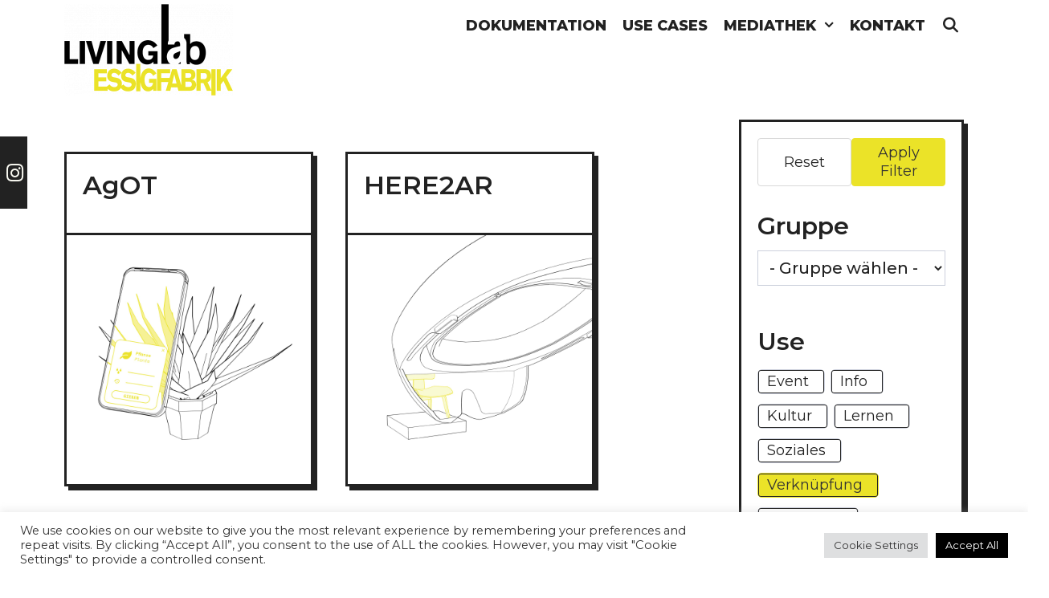

--- FILE ---
content_type: text/html; charset=UTF-8
request_url: https://livinglab-essigfabrik.ids-research.de/usecases/?use=verknuepfung
body_size: 24184
content:
<!DOCTYPE html>
<html lang="de">
<head>
	<meta charset="UTF-8">
	<meta http-equiv="X-UA-Compatible" content="IE=edge" />
	<link rel="profile" href="http://gmpg.org/xfn/11">
	<title>Use Cases &#8211; LivingLab Essigfabrik</title>
<meta name='robots' content='max-image-preview:large' />
<meta name="robots" content="noindex, nofollow">
<link rel='dns-prefetch' href='//fonts.googleapis.com' />
<link rel='dns-prefetch' href='//s.w.org' />
<link rel="alternate" type="application/rss+xml" title="LivingLab Essigfabrik &raquo; Feed" href="https://livinglab-essigfabrik.ids-research.de/feed/" />
<link rel="alternate" type="application/rss+xml" title="LivingLab Essigfabrik &raquo; Kommentar-Feed" href="https://livinglab-essigfabrik.ids-research.de/comments/feed/" />
<script type="text/javascript">
window._wpemojiSettings = {"baseUrl":"https:\/\/s.w.org\/images\/core\/emoji\/14.0.0\/72x72\/","ext":".png","svgUrl":"https:\/\/s.w.org\/images\/core\/emoji\/14.0.0\/svg\/","svgExt":".svg","source":{"concatemoji":"https:\/\/livinglab-essigfabrik.ids-research.de\/wp-includes\/js\/wp-emoji-release.min.js?ver=6.0.11"}};
/*! This file is auto-generated */
!function(e,a,t){var n,r,o,i=a.createElement("canvas"),p=i.getContext&&i.getContext("2d");function s(e,t){var a=String.fromCharCode,e=(p.clearRect(0,0,i.width,i.height),p.fillText(a.apply(this,e),0,0),i.toDataURL());return p.clearRect(0,0,i.width,i.height),p.fillText(a.apply(this,t),0,0),e===i.toDataURL()}function c(e){var t=a.createElement("script");t.src=e,t.defer=t.type="text/javascript",a.getElementsByTagName("head")[0].appendChild(t)}for(o=Array("flag","emoji"),t.supports={everything:!0,everythingExceptFlag:!0},r=0;r<o.length;r++)t.supports[o[r]]=function(e){if(!p||!p.fillText)return!1;switch(p.textBaseline="top",p.font="600 32px Arial",e){case"flag":return s([127987,65039,8205,9895,65039],[127987,65039,8203,9895,65039])?!1:!s([55356,56826,55356,56819],[55356,56826,8203,55356,56819])&&!s([55356,57332,56128,56423,56128,56418,56128,56421,56128,56430,56128,56423,56128,56447],[55356,57332,8203,56128,56423,8203,56128,56418,8203,56128,56421,8203,56128,56430,8203,56128,56423,8203,56128,56447]);case"emoji":return!s([129777,127995,8205,129778,127999],[129777,127995,8203,129778,127999])}return!1}(o[r]),t.supports.everything=t.supports.everything&&t.supports[o[r]],"flag"!==o[r]&&(t.supports.everythingExceptFlag=t.supports.everythingExceptFlag&&t.supports[o[r]]);t.supports.everythingExceptFlag=t.supports.everythingExceptFlag&&!t.supports.flag,t.DOMReady=!1,t.readyCallback=function(){t.DOMReady=!0},t.supports.everything||(n=function(){t.readyCallback()},a.addEventListener?(a.addEventListener("DOMContentLoaded",n,!1),e.addEventListener("load",n,!1)):(e.attachEvent("onload",n),a.attachEvent("onreadystatechange",function(){"complete"===a.readyState&&t.readyCallback()})),(e=t.source||{}).concatemoji?c(e.concatemoji):e.wpemoji&&e.twemoji&&(c(e.twemoji),c(e.wpemoji)))}(window,document,window._wpemojiSettings);
</script>
<style type="text/css">
img.wp-smiley,
img.emoji {
	display: inline !important;
	border: none !important;
	box-shadow: none !important;
	height: 1em !important;
	width: 1em !important;
	margin: 0 0.07em !important;
	vertical-align: -0.1em !important;
	background: none !important;
	padding: 0 !important;
}
</style>
	<link rel='stylesheet' id='lalita-default-fonts-css'  href='//fonts.googleapis.com/css?family=Montserrat:100,100italic,200,200italic,300,300italic,regular,italic,500,500italic,600,600italic,700,700italic,800,800italic,900,900italic' type='text/css' media='all' />
<link rel='stylesheet' id='mediaelement-css'  href='https://livinglab-essigfabrik.ids-research.de/wp-includes/js/mediaelement/mediaelementplayer-legacy.min.css?ver=4.2.16' type='text/css' media='all' />
<link rel='stylesheet' id='wp-mediaelement-css'  href='https://livinglab-essigfabrik.ids-research.de/wp-includes/js/mediaelement/wp-mediaelement.min.css?ver=6.0.11' type='text/css' media='all' />
<link rel='stylesheet' id='tablepresstable-buildindexcss-css'  href='https://livinglab-essigfabrik.ids-research.de/wp-content/plugins/tablepress/blocks/table/build/index.css?ver=6.0.11' type='text/css' media='all' />
<style id='global-styles-inline-css' type='text/css'>
body{--wp--preset--color--black: #000000;--wp--preset--color--cyan-bluish-gray: #abb8c3;--wp--preset--color--white: #ffffff;--wp--preset--color--pale-pink: #f78da7;--wp--preset--color--vivid-red: #cf2e2e;--wp--preset--color--luminous-vivid-orange: #ff6900;--wp--preset--color--luminous-vivid-amber: #fcb900;--wp--preset--color--light-green-cyan: #7bdcb5;--wp--preset--color--vivid-green-cyan: #00d084;--wp--preset--color--pale-cyan-blue: #8ed1fc;--wp--preset--color--vivid-cyan-blue: #0693e3;--wp--preset--color--vivid-purple: #9b51e0;--wp--preset--gradient--vivid-cyan-blue-to-vivid-purple: linear-gradient(135deg,rgba(6,147,227,1) 0%,rgb(155,81,224) 100%);--wp--preset--gradient--light-green-cyan-to-vivid-green-cyan: linear-gradient(135deg,rgb(122,220,180) 0%,rgb(0,208,130) 100%);--wp--preset--gradient--luminous-vivid-amber-to-luminous-vivid-orange: linear-gradient(135deg,rgba(252,185,0,1) 0%,rgba(255,105,0,1) 100%);--wp--preset--gradient--luminous-vivid-orange-to-vivid-red: linear-gradient(135deg,rgba(255,105,0,1) 0%,rgb(207,46,46) 100%);--wp--preset--gradient--very-light-gray-to-cyan-bluish-gray: linear-gradient(135deg,rgb(238,238,238) 0%,rgb(169,184,195) 100%);--wp--preset--gradient--cool-to-warm-spectrum: linear-gradient(135deg,rgb(74,234,220) 0%,rgb(151,120,209) 20%,rgb(207,42,186) 40%,rgb(238,44,130) 60%,rgb(251,105,98) 80%,rgb(254,248,76) 100%);--wp--preset--gradient--blush-light-purple: linear-gradient(135deg,rgb(255,206,236) 0%,rgb(152,150,240) 100%);--wp--preset--gradient--blush-bordeaux: linear-gradient(135deg,rgb(254,205,165) 0%,rgb(254,45,45) 50%,rgb(107,0,62) 100%);--wp--preset--gradient--luminous-dusk: linear-gradient(135deg,rgb(255,203,112) 0%,rgb(199,81,192) 50%,rgb(65,88,208) 100%);--wp--preset--gradient--pale-ocean: linear-gradient(135deg,rgb(255,245,203) 0%,rgb(182,227,212) 50%,rgb(51,167,181) 100%);--wp--preset--gradient--electric-grass: linear-gradient(135deg,rgb(202,248,128) 0%,rgb(113,206,126) 100%);--wp--preset--gradient--midnight: linear-gradient(135deg,rgb(2,3,129) 0%,rgb(40,116,252) 100%);--wp--preset--duotone--dark-grayscale: url('#wp-duotone-dark-grayscale');--wp--preset--duotone--grayscale: url('#wp-duotone-grayscale');--wp--preset--duotone--purple-yellow: url('#wp-duotone-purple-yellow');--wp--preset--duotone--blue-red: url('#wp-duotone-blue-red');--wp--preset--duotone--midnight: url('#wp-duotone-midnight');--wp--preset--duotone--magenta-yellow: url('#wp-duotone-magenta-yellow');--wp--preset--duotone--purple-green: url('#wp-duotone-purple-green');--wp--preset--duotone--blue-orange: url('#wp-duotone-blue-orange');--wp--preset--font-size--small: 13px;--wp--preset--font-size--medium: 20px;--wp--preset--font-size--large: 36px;--wp--preset--font-size--x-large: 42px;}.has-black-color{color: var(--wp--preset--color--black) !important;}.has-cyan-bluish-gray-color{color: var(--wp--preset--color--cyan-bluish-gray) !important;}.has-white-color{color: var(--wp--preset--color--white) !important;}.has-pale-pink-color{color: var(--wp--preset--color--pale-pink) !important;}.has-vivid-red-color{color: var(--wp--preset--color--vivid-red) !important;}.has-luminous-vivid-orange-color{color: var(--wp--preset--color--luminous-vivid-orange) !important;}.has-luminous-vivid-amber-color{color: var(--wp--preset--color--luminous-vivid-amber) !important;}.has-light-green-cyan-color{color: var(--wp--preset--color--light-green-cyan) !important;}.has-vivid-green-cyan-color{color: var(--wp--preset--color--vivid-green-cyan) !important;}.has-pale-cyan-blue-color{color: var(--wp--preset--color--pale-cyan-blue) !important;}.has-vivid-cyan-blue-color{color: var(--wp--preset--color--vivid-cyan-blue) !important;}.has-vivid-purple-color{color: var(--wp--preset--color--vivid-purple) !important;}.has-black-background-color{background-color: var(--wp--preset--color--black) !important;}.has-cyan-bluish-gray-background-color{background-color: var(--wp--preset--color--cyan-bluish-gray) !important;}.has-white-background-color{background-color: var(--wp--preset--color--white) !important;}.has-pale-pink-background-color{background-color: var(--wp--preset--color--pale-pink) !important;}.has-vivid-red-background-color{background-color: var(--wp--preset--color--vivid-red) !important;}.has-luminous-vivid-orange-background-color{background-color: var(--wp--preset--color--luminous-vivid-orange) !important;}.has-luminous-vivid-amber-background-color{background-color: var(--wp--preset--color--luminous-vivid-amber) !important;}.has-light-green-cyan-background-color{background-color: var(--wp--preset--color--light-green-cyan) !important;}.has-vivid-green-cyan-background-color{background-color: var(--wp--preset--color--vivid-green-cyan) !important;}.has-pale-cyan-blue-background-color{background-color: var(--wp--preset--color--pale-cyan-blue) !important;}.has-vivid-cyan-blue-background-color{background-color: var(--wp--preset--color--vivid-cyan-blue) !important;}.has-vivid-purple-background-color{background-color: var(--wp--preset--color--vivid-purple) !important;}.has-black-border-color{border-color: var(--wp--preset--color--black) !important;}.has-cyan-bluish-gray-border-color{border-color: var(--wp--preset--color--cyan-bluish-gray) !important;}.has-white-border-color{border-color: var(--wp--preset--color--white) !important;}.has-pale-pink-border-color{border-color: var(--wp--preset--color--pale-pink) !important;}.has-vivid-red-border-color{border-color: var(--wp--preset--color--vivid-red) !important;}.has-luminous-vivid-orange-border-color{border-color: var(--wp--preset--color--luminous-vivid-orange) !important;}.has-luminous-vivid-amber-border-color{border-color: var(--wp--preset--color--luminous-vivid-amber) !important;}.has-light-green-cyan-border-color{border-color: var(--wp--preset--color--light-green-cyan) !important;}.has-vivid-green-cyan-border-color{border-color: var(--wp--preset--color--vivid-green-cyan) !important;}.has-pale-cyan-blue-border-color{border-color: var(--wp--preset--color--pale-cyan-blue) !important;}.has-vivid-cyan-blue-border-color{border-color: var(--wp--preset--color--vivid-cyan-blue) !important;}.has-vivid-purple-border-color{border-color: var(--wp--preset--color--vivid-purple) !important;}.has-vivid-cyan-blue-to-vivid-purple-gradient-background{background: var(--wp--preset--gradient--vivid-cyan-blue-to-vivid-purple) !important;}.has-light-green-cyan-to-vivid-green-cyan-gradient-background{background: var(--wp--preset--gradient--light-green-cyan-to-vivid-green-cyan) !important;}.has-luminous-vivid-amber-to-luminous-vivid-orange-gradient-background{background: var(--wp--preset--gradient--luminous-vivid-amber-to-luminous-vivid-orange) !important;}.has-luminous-vivid-orange-to-vivid-red-gradient-background{background: var(--wp--preset--gradient--luminous-vivid-orange-to-vivid-red) !important;}.has-very-light-gray-to-cyan-bluish-gray-gradient-background{background: var(--wp--preset--gradient--very-light-gray-to-cyan-bluish-gray) !important;}.has-cool-to-warm-spectrum-gradient-background{background: var(--wp--preset--gradient--cool-to-warm-spectrum) !important;}.has-blush-light-purple-gradient-background{background: var(--wp--preset--gradient--blush-light-purple) !important;}.has-blush-bordeaux-gradient-background{background: var(--wp--preset--gradient--blush-bordeaux) !important;}.has-luminous-dusk-gradient-background{background: var(--wp--preset--gradient--luminous-dusk) !important;}.has-pale-ocean-gradient-background{background: var(--wp--preset--gradient--pale-ocean) !important;}.has-electric-grass-gradient-background{background: var(--wp--preset--gradient--electric-grass) !important;}.has-midnight-gradient-background{background: var(--wp--preset--gradient--midnight) !important;}.has-small-font-size{font-size: var(--wp--preset--font-size--small) !important;}.has-medium-font-size{font-size: var(--wp--preset--font-size--medium) !important;}.has-large-font-size{font-size: var(--wp--preset--font-size--large) !important;}.has-x-large-font-size{font-size: var(--wp--preset--font-size--x-large) !important;}
</style>
<link rel='stylesheet' id='contact-form-7-css'  href='https://livinglab-essigfabrik.ids-research.de/wp-content/plugins/contact-form-7/includes/css/styles.css?ver=5.7.7' type='text/css' media='all' />
<link rel='stylesheet' id='cookie-law-info-css'  href='https://livinglab-essigfabrik.ids-research.de/wp-content/plugins/cookie-law-info/public/css/cookie-law-info-public.css?ver=2.1.3' type='text/css' media='all' />
<link rel='stylesheet' id='cookie-law-info-gdpr-css'  href='https://livinglab-essigfabrik.ids-research.de/wp-content/plugins/cookie-law-info/public/css/cookie-law-info-gdpr.css?ver=2.1.3' type='text/css' media='all' />
<link rel='stylesheet' id='wpkoi-elements-css'  href='https://livinglab-essigfabrik.ids-research.de/wp-content/plugins/wpkoi-templates-for-elementor/elements/assets/css/wpkoi-elements.css?ver=1.5.2' type='text/css' media='all' />
<link rel='stylesheet' id='wpkoi-advanced-heading-css'  href='https://livinglab-essigfabrik.ids-research.de/wp-content/plugins/wpkoi-templates-for-elementor/elements/elements/advanced-heading/assets/advanced-heading.css?ver=1.5.2' type='text/css' media='all' />
<link rel='stylesheet' id='wpkoi-button-css'  href='https://livinglab-essigfabrik.ids-research.de/wp-content/plugins/wpkoi-templates-for-elementor/elements/elements/button/assets/button.css?ver=1.5.2' type='text/css' media='all' />
<link rel='stylesheet' id='wpkoi-countdown-css'  href='https://livinglab-essigfabrik.ids-research.de/wp-content/plugins/wpkoi-templates-for-elementor/elements/elements/countdown/assets/countdown.css?ver=1.5.2' type='text/css' media='all' />
<link rel='stylesheet' id='wpkoi-darkmode-css'  href='https://livinglab-essigfabrik.ids-research.de/wp-content/plugins/wpkoi-templates-for-elementor/elements/elements/darkmode/assets/darkmode.css?ver=1.5.2' type='text/css' media='all' />
<link rel='stylesheet' id='wpkoi-scrolling-text-css'  href='https://livinglab-essigfabrik.ids-research.de/wp-content/plugins/wpkoi-templates-for-elementor/elements/elements/scrolling-text/assets/scrolling-text.css?ver=1.5.2' type='text/css' media='all' />
<link rel='stylesheet' id='wpkoi-effects-style-css'  href='https://livinglab-essigfabrik.ids-research.de/wp-content/plugins/wpkoi-templates-for-elementor/elements/elements/effects/assets/effects.css?ver=1.5.2' type='text/css' media='all' />
<link rel='stylesheet' id='lalita-style-grid-css'  href='https://livinglab-essigfabrik.ids-research.de/wp-content/themes/lalita/css/unsemantic-grid.min.css?ver=2.0.0' type='text/css' media='all' />
<link rel='stylesheet' id='lalita-style-css'  href='https://livinglab-essigfabrik.ids-research.de/wp-content/themes/lalita/style.min.css?ver=2.0.0' type='text/css' media='all' />
<link rel='stylesheet' id='lalita-mobile-style-css'  href='https://livinglab-essigfabrik.ids-research.de/wp-content/themes/lalita/css/mobile.min.css?ver=2.0.0' type='text/css' media='all' />
<link rel='stylesheet' id='lalita-child-css'  href='https://livinglab-essigfabrik.ids-research.de/wp-content/themes/pandita/style.css?ver=1731324233' type='text/css' media='all' />
<style id='lalita-child-inline-css' type='text/css'>
body{color:#222222;}a, a:visited{color:#222222;text-decoration:none;}a:visited{color:#555555;}a:hover, a:focus, a:active{color:#ebe328;text-decoration:none;}body .grid-container{max-width:2000px;}body, button, input, select, textarea{font-family:"Montserrat";font-weight:500;text-transform:none;font-size:20px;}body{line-height:1.3;}p{margin-bottom:1.3em;}.top-bar{font-family:"Montserrat";font-weight:700;text-transform:none;font-size:18px;}.main-title{font-family:"Montserrat";font-weight:900;text-transform:uppercase;font-size:45px;}.site-description{font-weight:normal;text-transform:none;font-size:19px;}.page-header-blog-content h2{font-family:"Montserrat";font-weight:900;text-transform:none;}.page-header-blog-content p{font-family:"Montserrat";font-weight:600;text-transform:none;}.main-navigation a, .menu-toggle{font-family:"Montserrat";font-weight:800;text-transform:uppercase;font-size:18px;}.main-navigation .main-nav ul ul li a{font-size:15px;}.widget-title, .sidebar .widget h2, .footer-widgets h2{font-family:"Montserrat";font-weight:600;text-transform:none;font-size:30px;margin-bottom:18px;}.sidebar .widget, .footer-widgets .widget{font-size:18px;}button:not(.menu-toggle),html input[type="button"],input[type="reset"],input[type="submit"],.button,.button:visited{font-family:"Montserrat";font-weight:700;text-transform:uppercase;font-size:22px;}h1{font-weight:600;text-transform:none;font-size:60px;line-height:1.2em;}h2{font-weight:600;text-transform:none;font-size:32px;line-height:1.2em;}h3{font-weight:600;text-transform:none;font-size:25px;line-height:1.2em;}h4{font-weight:normal;text-transform:none;}h5{font-weight:normal;text-transform:none;}h6{font-weight:normal;text-transform:none;}.site-info{font-family:"Montserrat";font-weight:700;text-transform:none;font-size:18px;}.footer-bar .lalita-socials-list li svg{height:18px;height:18px;}.lalita-side-left-content{font-family:"Montserrat";font-weight:900;text-transform:none;font-size:25px;}.lalita-side-left-content svg{max-width:25px;height:25px;}.top-bar .lalita-socials-list svg{max-width:18px;height:18px;}@media (max-width:768px){.main-title{font-size:25px;}h1{font-size:30px;}h2{font-size:25px;}}.top-bar{background-color:#fdfdf5;color:#222222;}.top-bar a,.top-bar a:visited{color:#222222;}.top-bar a:hover{color:#555555;}.site-header, .transparent-header.nav-below-header .site-header{background-color:#fdfdf5;color:#222222;}.site-header a,.site-header a:visited{color:#222222;}.site-header a:hover{color:#222222;}.main-title a,.main-title a:hover,.main-title a:visited{color:#222222;}.site-description{color:#222222;}.main-navigation,.main-navigation ul ul,.transparent-header .main-navigation.is_stuck{background-color:#fdfdf5;}.main-navigation .main-nav ul li a,.menu-toggle{color:#222222;}.lalita-bhavana-child .main-navigation .main-nav ul li a{-webkit-text-stroke-color:#222222;stroke:#222222;}.navigation-effect-styleb #site-navigation .main-nav ul li.menu-item a::before,.navigation-effect-styleb #site-navigation .main-nav ul li.menu-item a::after,.navigation-effect-stylec #site-navigation .main-nav ul li.menu-item a::before,.navigation-effect-stylec #site-navigation .main-nav ul li.menu-item a::after{background-color:#222222;}.main-navigation .main-nav ul li:hover > a,.main-navigation .main-nav ul li:focus > a, .main-navigation .main-nav ul li.sfHover > a{color:#555555;}.navigation-effect-styleb #site-navigation .main-nav ul li.menu-item a:hover::before,.navigation-effect-styleb #site-navigation .main-nav ul li.menu-item a:hover::after,.navigation-effect-stylec #site-navigation .main-nav ul li.menu-item a:hover::before,.navigation-effect-stylec #site-navigation .main-nav ul li.menu-item a:hover::after{background-color:#555555;}button.menu-toggle:hover,button.menu-toggle:focus,.main-navigation .mobile-bar-items a,.main-navigation .mobile-bar-items a:hover,.main-navigation .mobile-bar-items a:focus{color:#222222;}.inside-navigation .search-form input[type="search"]:focus{color:#555555;}.main-navigation ul ul{background-color:#222222;}.main-navigation .main-nav ul ul li a{color:#fdfdf5;}.lalita-bhavana-child .main-navigation .main-nav ul ul li a{color:#fdfdf5;}.main-navigation .main-nav ul ul li:hover > a,.main-navigation .main-nav ul ul li:focus > a,.main-navigation .main-nav ul ul li.sfHover > a{color:#dddddd;}.page-header-blog{background-color:#222222;}.page-header-blog-content h2{color:#fdfdf5;text-shadow:0px 0px 12px #222222;}.page-header-blog-content p{color:#fdfdf5;}.page-header-blog-content a.button{color:#222222;}.page-header-blog-content a.button{background-color:#fdfdf5;}.page-header-blog-content a.button:hover{color:#222222;}.page-header-blog-content a.button:hover{background-color:#fdfdf5;}.sidebar .widget{color:#222222;background-color:#fdfdf5;}.sidebar .widget a,.sidebar .widget a:visited{color:#222222;}.sidebar .widget a:hover{color:#555555;}.sidebar .widget .widget-title, .sidebar .widget h2{color:#222222;}.footer-widgets{color:#222222;background-color:#fdfdf5;}.footer-widgets h1,.footer-widgets h2,.footer-widgets h3{color:#222222;}.footer-widgets a,.footer-widgets a:visited{color:#222222;}.footer-widgets a:hover{color:#555555;}.footer-widgets .widget-title, .footer-widgets h2{color:#222222;}.site-info{color:#222222;background-color:#fdfdf5;}.site-info a,.site-info a:visited{color:#222222;}.footer-bar .lalita-socials-list a svg{fill:#222222;}.site-info a:hover{color:#555555;}.footer-bar .lalita-socials-list a:hover svg{fill:#555555;}input[type="text"],input[type="email"],input[type="url"],input[type="password"],input[type="search"],input[type="tel"],input[type="number"],textarea,select{color:#222222;background-color:#ffffff;border-color:#222222;}input[type="text"]:focus,input[type="email"]:focus,input[type="url"]:focus,input[type="password"]:focus,input[type="search"]:focus,input[type="tel"]:focus,input[type="number"]:focus,textarea:focus,select:focus{color:#ffffff;background-color:#222222;border-color:#ffffff;}button,html input[type="button"],input[type="reset"],input[type="submit"],a.button,a.button:visited,header .main-navigation .main-nav ul li a.wpkoi-nav-btn{color:#fdfdf5;background-color:#222222;}button:hover,html input[type="button"]:hover,input[type="reset"]:hover,input[type="submit"]:hover,a.button:hover,button:focus,html input[type="button"]:focus,input[type="reset"]:focus,input[type="submit"]:focus,a.button:focus,header .main-navigation .main-nav ul li a.wpkoi-nav-btn:hover{color:#fdfdf5;background-color:#222222;}.lalita-back-to-top,.lalita-back-to-top:visited{background-color:#fdfdf5;color:#222222;}.lalita-back-to-top:hover,.lalita-back-to-top:focus{background-color:#222222;color:#fdfdf5;}.lalita-side-left-content .lalita-side-left-socials ul,.lalita-side-left-content .lalita-side-left-text{color:#fdfdf5;background-color:#222222;}.lalita-side-left-content a{color:#fdfdf5;}.lalita-side-left-content a svg{fill:#fdfdf5;}.top-bar .lalita-socials-list a svg{fill:#222222;}.lalita-side-left-content a:hover{color:#dddddd;}.lalita-side-left-content a:hover svg{fill:#dddddd;}.top-bar .lalita-socials-list a:hover svg{fill:#555555;}.inside-top-bar{padding:15px 80px 0px 80px;}.inside-header{padding:5px 75px 5px 80px;}@media (min-width:768px){.transparent-header .site-header{width:calc(100% - 0px - 0px) !important;}}.separate-containers .inside-article, .separate-containers .comments-area, .separate-containers .page-header, .separate-containers .paging-navigation, .one-container .site-content, .inside-page-header{padding:25px 80px 20px 80px;}@media (max-width:768px){.separate-containers .inside-article, .separate-containers .comments-area, .separate-containers .page-header, .separate-containers .paging-navigation, .one-container .site-content, .inside-page-header{padding:15px;}}.button,.woocommerce a.button,.woocommerce button.button{padding:12px 25px 12px 25px;}.lalita-side-left-content{margin:120px 0px 0px 0px;}.lalita-side-left-content .lalita-side-left-socials ul{padding:20px 5px 20px 8px;}.lalita-side-left-content .lalita-side-left-text{padding:8px 20px 5px 20px;margin-top:-20px;}body{padding:0px;}.nav-float-right .is_stuck.main-navigation{margin-left:0px;margin-right:0px;width:calc(100% - 0px - 0px) !important;}.lalita-side-left-cover{width:0px;}.lalita-side-right-cover{width:0px;}.fluid-header.sticky-enabled .main-navigation.is_stuck .inside-navigation{padding-left:80px !important;padding-right:75px !important;}@media (max-width:768px){body{padding:0px;}.lalita-side-left-cover{width:0px;}#mobile-header>.inside-navigation{padding-left:0px;}.lalita-side-right-cover{width:0px;}#mobile-header>.inside-navigation{padding-right:0px;}}.one-container.right-sidebar .site-main,.one-container.both-right .site-main{margin-right:80px;}.one-container.left-sidebar .site-main,.one-container.both-left .site-main{margin-left:80px;}.one-container.both-sidebars .site-main{margin:0px 80px 0px 80px;}.separate-containers .widget, .separate-containers .site-main > *, .separate-containers .page-header, .widget-area .main-navigation{margin-bottom:15px;}.right-sidebar.separate-containers .site-main{margin:15px 15px 15px 0px;}.left-sidebar.separate-containers .site-main{margin:15px 0px 15px 15px;}.both-sidebars.separate-containers .site-main{margin:15px;}.both-right.separate-containers .site-main{margin:15px 15px 15px 0px;}.both-right.separate-containers .inside-left-sidebar{margin-right:7px;}.both-right.separate-containers .inside-right-sidebar{margin-left:7px;}.both-left.separate-containers .site-main{margin:15px 0px 15px 15px;}.both-left.separate-containers .inside-left-sidebar{margin-right:7px;}.both-left.separate-containers .inside-right-sidebar{margin-left:7px;}.separate-containers .site-main{margin-top:15px;margin-bottom:15px;}.separate-containers .page-header-image, .separate-containers .page-header-contained, .separate-containers .page-header-image-single, .separate-containers .page-header-content-single{margin-top:15px;}.separate-containers .inside-right-sidebar, .separate-containers .inside-left-sidebar{margin-top:15px;margin-bottom:15px;}.main-navigation .main-nav ul li a,.menu-toggle,.main-navigation .mobile-bar-items a{padding-left:10px;padding-right:10px;line-height:55px;}header .main-navigation .main-nav ul li.wpkoi-nav-btn-h{height:55px;}.main-title a{line-height:55px;}.navigation-effect-stylec #site-navigation .main-nav ul li.menu-item a::before, .navigation-effect-stylec #site-navigation .main-nav ul li.menu-item a::after{width:45px;}header .main-navigation .main-nav ul li.wpkoi-nav-btn-h{height:55px;}.main-navigation .main-nav ul ul li a{padding:10px;}.main-navigation ul ul{top:auto;}.inside-navigation .search-form, .inside-navigation .search-form input{height:100%;}.rtl .menu-item-has-children .dropdown-menu-toggle{padding-left:10px;}.menu-item-has-children .dropdown-menu-toggle{padding-right:10px;}.menu-item-has-children ul .dropdown-menu-toggle{padding-top:10px;padding-bottom:10px;margin-top:-10px;}.rtl .main-navigation .main-nav ul li.menu-item-has-children > a{padding-right:10px;}.widget-area .widget{padding:20px;}.footer-widgets{padding:40px 80px 40px 80px;}.site-footer .footer-widgets-container .inner-padding{padding:0px 0px 0px 30px;}.site-footer .footer-widgets-container .inside-footer-widgets{margin-left:-30px;}.site-info{padding:10px 80px 10px 80px;}
</style>
<link rel='stylesheet' id='font-awesome-css'  href='https://livinglab-essigfabrik.ids-research.de/wp-content/plugins/elementor/assets/lib/font-awesome/css/font-awesome.min.css?ver=4.7.0' type='text/css' media='all' />
<link rel='stylesheet' id='tablepress-default-css'  href='https://livinglab-essigfabrik.ids-research.de/wp-content/tablepress-combined.min.css?ver=67' type='text/css' media='all' />
<link rel='stylesheet' id='jetpack_css-css'  href='https://livinglab-essigfabrik.ids-research.de/wp-content/plugins/jetpack/css/jetpack.css?ver=12.0.2' type='text/css' media='all' />
<link rel='stylesheet' id='wpc-filter-everything-css'  href='https://livinglab-essigfabrik.ids-research.de/wp-content/plugins/filter-everything/assets/css/filter-everything.min.css?ver=1.9.1' type='text/css' media='all' />
<link rel='stylesheet' id='wpc-filter-everything-custom-css'  href='https://livinglab-essigfabrik.ids-research.de/wp-content/uploads/cache/filter-everything/cfebdf00b8c77b1eaf231df0815d3fd7.css?ver=6.0.11' type='text/css' media='all' />
<script type='text/javascript' src='https://livinglab-essigfabrik.ids-research.de/wp-includes/js/jquery/jquery.min.js?ver=3.6.0' id='jquery-core-js'></script>
<script type='text/javascript' src='https://livinglab-essigfabrik.ids-research.de/wp-includes/js/jquery/jquery-migrate.min.js?ver=3.3.2' id='jquery-migrate-js'></script>
<script type='text/javascript' id='cookie-law-info-js-extra'>
/* <![CDATA[ */
var Cli_Data = {"nn_cookie_ids":[],"cookielist":[],"non_necessary_cookies":[],"ccpaEnabled":"","ccpaRegionBased":"","ccpaBarEnabled":"","strictlyEnabled":["necessary","obligatoire"],"ccpaType":"gdpr","js_blocking":"1","custom_integration":"","triggerDomRefresh":"","secure_cookies":""};
var cli_cookiebar_settings = {"animate_speed_hide":"500","animate_speed_show":"500","background":"#FFF","border":"#b1a6a6c2","border_on":"","button_1_button_colour":"#000000","button_1_button_hover":"#000000","button_1_link_colour":"#fff","button_1_as_button":"1","button_1_new_win":"","button_2_button_colour":"#333","button_2_button_hover":"#292929","button_2_link_colour":"#444","button_2_as_button":"","button_2_hidebar":"","button_3_button_colour":"#dedfe0","button_3_button_hover":"#b2b2b3","button_3_link_colour":"#333333","button_3_as_button":"1","button_3_new_win":"","button_4_button_colour":"#dedfe0","button_4_button_hover":"#b2b2b3","button_4_link_colour":"#333333","button_4_as_button":"1","button_7_button_colour":"#000000","button_7_button_hover":"#000000","button_7_link_colour":"#fff","button_7_as_button":"1","button_7_new_win":"","font_family":"inherit","header_fix":"","notify_animate_hide":"1","notify_animate_show":"","notify_div_id":"#cookie-law-info-bar","notify_position_horizontal":"right","notify_position_vertical":"bottom","scroll_close":"","scroll_close_reload":"","accept_close_reload":"","reject_close_reload":"","showagain_tab":"","showagain_background":"#fff","showagain_border":"#000","showagain_div_id":"#cookie-law-info-again","showagain_x_position":"100px","text":"#333333","show_once_yn":"","show_once":"10000","logging_on":"","as_popup":"","popup_overlay":"1","bar_heading_text":"","cookie_bar_as":"banner","popup_showagain_position":"bottom-right","widget_position":"left"};
var log_object = {"ajax_url":"https:\/\/livinglab-essigfabrik.ids-research.de\/wp-admin\/admin-ajax.php"};
/* ]]> */
</script>
<script type='text/javascript' src='https://livinglab-essigfabrik.ids-research.de/wp-content/plugins/cookie-law-info/public/js/cookie-law-info-public.js?ver=2.1.3' id='cookie-law-info-js'></script>
<link rel="https://api.w.org/" href="https://livinglab-essigfabrik.ids-research.de/wp-json/" /><link rel="EditURI" type="application/rsd+xml" title="RSD" href="https://livinglab-essigfabrik.ids-research.de/xmlrpc.php?rsd" />
<link rel="wlwmanifest" type="application/wlwmanifest+xml" href="https://livinglab-essigfabrik.ids-research.de/wp-includes/wlwmanifest.xml" /> 
<meta name="generator" content="WordPress 6.0.11" />
<meta name="viewport" content="width=device-width, initial-scale=1"><meta name="generator" content="Elementor 3.23.4; features: e_optimized_css_loading, additional_custom_breakpoints, e_lazyload; settings: css_print_method-external, google_font-enabled, font_display-auto">
<style type="text/css" id="filter-everything-inline-css">.wpc-orderby-select{width:100%}.wpc-filters-open-button-container{display:none}.wpc-debug-message{padding:16px;font-size:14px;border:1px dashed #ccc;margin-bottom:20px}.wpc-debug-title{visibility:hidden}.wpc-button-inner,.wpc-chip-content{display:flex;align-items:center}.wpc-icon-html-wrapper{position:relative;margin-right:10px;top:2px}.wpc-icon-html-wrapper span{display:block;height:1px;width:18px;border-radius:3px;background:#2c2d33;margin-bottom:4px;position:relative}span.wpc-icon-line-1:after,span.wpc-icon-line-2:after,span.wpc-icon-line-3:after{content:"";display:block;width:3px;height:3px;border:1px solid #2c2d33;background-color:#fff;position:absolute;top:-2px;box-sizing:content-box}span.wpc-icon-line-3:after{border-radius:50%;left:2px}span.wpc-icon-line-1:after{border-radius:50%;left:5px}span.wpc-icon-line-2:after{border-radius:50%;left:12px}body .wpc-filters-open-button-container a.wpc-filters-open-widget,body .wpc-filters-open-button-container a.wpc-open-close-filters-button{display:inline-block;text-align:left;border:1px solid #2c2d33;border-radius:2px;line-height:1.5;padding:7px 12px;background-color:transparent;color:#2c2d33;box-sizing:border-box;text-decoration:none!important;font-weight:400;transition:none;position:relative}@media screen and (max-width:768px){.wpc_show_bottom_widget .wpc-filters-open-button-container,.wpc_show_open_close_button .wpc-filters-open-button-container{display:block}.wpc_show_bottom_widget .wpc-filters-open-button-container{margin-top:1em;margin-bottom:1em}}</style>
			<style>
				.e-con.e-parent:nth-of-type(n+4):not(.e-lazyloaded):not(.e-no-lazyload),
				.e-con.e-parent:nth-of-type(n+4):not(.e-lazyloaded):not(.e-no-lazyload) * {
					background-image: none !important;
				}
				@media screen and (max-height: 1024px) {
					.e-con.e-parent:nth-of-type(n+3):not(.e-lazyloaded):not(.e-no-lazyload),
					.e-con.e-parent:nth-of-type(n+3):not(.e-lazyloaded):not(.e-no-lazyload) * {
						background-image: none !important;
					}
				}
				@media screen and (max-height: 640px) {
					.e-con.e-parent:nth-of-type(n+2):not(.e-lazyloaded):not(.e-no-lazyload),
					.e-con.e-parent:nth-of-type(n+2):not(.e-lazyloaded):not(.e-no-lazyload) * {
						background-image: none !important;
					}
				}
			</style>
			<style type="text/css" id="custom-background-css">
body.custom-background { background-color: #ffffff; }
</style>
	<link rel="icon" href="https://livinglab-essigfabrik.ids-research.de/wp-content/uploads/2022/01/cropped-favicon-32x32.jpg" sizes="32x32" />
<link rel="icon" href="https://livinglab-essigfabrik.ids-research.de/wp-content/uploads/2022/01/cropped-favicon-192x192.jpg" sizes="192x192" />
<link rel="apple-touch-icon" href="https://livinglab-essigfabrik.ids-research.de/wp-content/uploads/2022/01/cropped-favicon-180x180.jpg" />
<meta name="msapplication-TileImage" content="https://livinglab-essigfabrik.ids-research.de/wp-content/uploads/2022/01/cropped-favicon-270x270.jpg" />
		<style type="text/css" id="wp-custom-css">
			.footer-widgets {
	background-color: #ffffff !important;
}

.site-info {
	background-color: #ffffff !important;
}

.sidebar .widget {
	background-color: #ffffff !important;
}

.site-header, .transparent-header.nav-below-header .site-header {
	background-color: #ffffff !important;
}

.main-navigation, .transparent-header .main-navigation.is_stuck {
    background-color: #ffffff !important;
}

.widget-area .wpc-filters-labels li.wpc-term-item label span.wpc-filter-label-wrapper, .wpc-filters-widget-main-wrapper .wpc-filters-labels li.wpc-term-item label span.wpc-filter-label-wrapper {
    border: 1px solid #222222;
    margin-left: 0;
    cursor: pointer;
    display: flex;
    padding: 2px 10px;
    border-radius: 3px;
}

#secondary .wpc-filters-labels li.wpc-term-item input:checked+label a, #secondary .widget-area input.wpc-label-input:checked+label span.wpc-filter-label-wrapper, .widget-area input.wpc-label-input:checked+label span.wpc-filter-label-wrapper, .wpc-filters-widget-main-wrapper input.wpc-label-input:checked+label span.wpc-filter-label-wrapper, .widget-area .wpc-filters-labels li.wpc-term-item input:checked+label a, .wpc-filters-widget-main-wrapper .wpc-filters-labels li.wpc-term-item input:checked+label a, body .wpc-filters-labels li.wpc-term-item input:checked+label a, body#colibri .wpc-filters-labels li.wpc-term-item input:checked+label a, body#colibri .widget-area input.wpc-label-input:checked+label span.wpc-filter-label-wrapper {
    color: #222222;
}

.one-container .inside-article {
    padding: 0 0 0px;
}

.article-holder {
	border: 3px solid #222222;
	padding: 0px;
	box-shadow: 5px 5px 0px 0px #222222;
	float: left;
	margin-right: 40px;
	margin-bottom: 40px;
}

@media (max-width: 500px) { 
    .article-holder {
			width: 95%;
		}
}

@media (min-width: 501px) { 
    .article-holder {
			width: 40%;
		}
}

.entry-meta, .entry-summary {
	display: none
}

h2.entry-title {
	padding-top: 20px;
	margin-inline-start: 20px;
}

.post-image {
	border-top: 3px solid #222222;
}

.wpc-filters-widget-main-wrapper a.wpc-filters-reset-button {
	margin-left: 10px ;
}

.iframe-container {
  overflow: hidden;
  padding-top: 56.25%;
  position: relative;
}
.iframe-container iframe {
  border: 0;
  height: 100%;
  left: 0;
  position: absolute;
  top: 0;
  width: 100%;
}

.cli-tab-footer .wt-cli-privacy-accept-btn {
	background-color: #000000 !important;
}
		</style>
		</head>

<body itemtype='https://schema.org/Blog' itemscope='itemscope' class="blog custom-background wp-custom-logo wp-embed-responsive pandita-widget-boxes pandita-cursor-image  featured-image-active right-sidebar nav-float-right fluid-header one-container active-footer-widgets-2 nav-search-enabled nav-aligned-right header-aligned-left dropdown-hover navigation-effect-none wpc_show_open_close_button wpc_is_filter_request elementor-default elementor-kit-1115">
	<svg xmlns="http://www.w3.org/2000/svg" viewBox="0 0 0 0" width="0" height="0" focusable="false" role="none" style="visibility: hidden; position: absolute; left: -9999px; overflow: hidden;" ><defs><filter id="wp-duotone-dark-grayscale"><feColorMatrix color-interpolation-filters="sRGB" type="matrix" values=" .299 .587 .114 0 0 .299 .587 .114 0 0 .299 .587 .114 0 0 .299 .587 .114 0 0 " /><feComponentTransfer color-interpolation-filters="sRGB" ><feFuncR type="table" tableValues="0 0.49803921568627" /><feFuncG type="table" tableValues="0 0.49803921568627" /><feFuncB type="table" tableValues="0 0.49803921568627" /><feFuncA type="table" tableValues="1 1" /></feComponentTransfer><feComposite in2="SourceGraphic" operator="in" /></filter></defs></svg><svg xmlns="http://www.w3.org/2000/svg" viewBox="0 0 0 0" width="0" height="0" focusable="false" role="none" style="visibility: hidden; position: absolute; left: -9999px; overflow: hidden;" ><defs><filter id="wp-duotone-grayscale"><feColorMatrix color-interpolation-filters="sRGB" type="matrix" values=" .299 .587 .114 0 0 .299 .587 .114 0 0 .299 .587 .114 0 0 .299 .587 .114 0 0 " /><feComponentTransfer color-interpolation-filters="sRGB" ><feFuncR type="table" tableValues="0 1" /><feFuncG type="table" tableValues="0 1" /><feFuncB type="table" tableValues="0 1" /><feFuncA type="table" tableValues="1 1" /></feComponentTransfer><feComposite in2="SourceGraphic" operator="in" /></filter></defs></svg><svg xmlns="http://www.w3.org/2000/svg" viewBox="0 0 0 0" width="0" height="0" focusable="false" role="none" style="visibility: hidden; position: absolute; left: -9999px; overflow: hidden;" ><defs><filter id="wp-duotone-purple-yellow"><feColorMatrix color-interpolation-filters="sRGB" type="matrix" values=" .299 .587 .114 0 0 .299 .587 .114 0 0 .299 .587 .114 0 0 .299 .587 .114 0 0 " /><feComponentTransfer color-interpolation-filters="sRGB" ><feFuncR type="table" tableValues="0.54901960784314 0.98823529411765" /><feFuncG type="table" tableValues="0 1" /><feFuncB type="table" tableValues="0.71764705882353 0.25490196078431" /><feFuncA type="table" tableValues="1 1" /></feComponentTransfer><feComposite in2="SourceGraphic" operator="in" /></filter></defs></svg><svg xmlns="http://www.w3.org/2000/svg" viewBox="0 0 0 0" width="0" height="0" focusable="false" role="none" style="visibility: hidden; position: absolute; left: -9999px; overflow: hidden;" ><defs><filter id="wp-duotone-blue-red"><feColorMatrix color-interpolation-filters="sRGB" type="matrix" values=" .299 .587 .114 0 0 .299 .587 .114 0 0 .299 .587 .114 0 0 .299 .587 .114 0 0 " /><feComponentTransfer color-interpolation-filters="sRGB" ><feFuncR type="table" tableValues="0 1" /><feFuncG type="table" tableValues="0 0.27843137254902" /><feFuncB type="table" tableValues="0.5921568627451 0.27843137254902" /><feFuncA type="table" tableValues="1 1" /></feComponentTransfer><feComposite in2="SourceGraphic" operator="in" /></filter></defs></svg><svg xmlns="http://www.w3.org/2000/svg" viewBox="0 0 0 0" width="0" height="0" focusable="false" role="none" style="visibility: hidden; position: absolute; left: -9999px; overflow: hidden;" ><defs><filter id="wp-duotone-midnight"><feColorMatrix color-interpolation-filters="sRGB" type="matrix" values=" .299 .587 .114 0 0 .299 .587 .114 0 0 .299 .587 .114 0 0 .299 .587 .114 0 0 " /><feComponentTransfer color-interpolation-filters="sRGB" ><feFuncR type="table" tableValues="0 0" /><feFuncG type="table" tableValues="0 0.64705882352941" /><feFuncB type="table" tableValues="0 1" /><feFuncA type="table" tableValues="1 1" /></feComponentTransfer><feComposite in2="SourceGraphic" operator="in" /></filter></defs></svg><svg xmlns="http://www.w3.org/2000/svg" viewBox="0 0 0 0" width="0" height="0" focusable="false" role="none" style="visibility: hidden; position: absolute; left: -9999px; overflow: hidden;" ><defs><filter id="wp-duotone-magenta-yellow"><feColorMatrix color-interpolation-filters="sRGB" type="matrix" values=" .299 .587 .114 0 0 .299 .587 .114 0 0 .299 .587 .114 0 0 .299 .587 .114 0 0 " /><feComponentTransfer color-interpolation-filters="sRGB" ><feFuncR type="table" tableValues="0.78039215686275 1" /><feFuncG type="table" tableValues="0 0.94901960784314" /><feFuncB type="table" tableValues="0.35294117647059 0.47058823529412" /><feFuncA type="table" tableValues="1 1" /></feComponentTransfer><feComposite in2="SourceGraphic" operator="in" /></filter></defs></svg><svg xmlns="http://www.w3.org/2000/svg" viewBox="0 0 0 0" width="0" height="0" focusable="false" role="none" style="visibility: hidden; position: absolute; left: -9999px; overflow: hidden;" ><defs><filter id="wp-duotone-purple-green"><feColorMatrix color-interpolation-filters="sRGB" type="matrix" values=" .299 .587 .114 0 0 .299 .587 .114 0 0 .299 .587 .114 0 0 .299 .587 .114 0 0 " /><feComponentTransfer color-interpolation-filters="sRGB" ><feFuncR type="table" tableValues="0.65098039215686 0.40392156862745" /><feFuncG type="table" tableValues="0 1" /><feFuncB type="table" tableValues="0.44705882352941 0.4" /><feFuncA type="table" tableValues="1 1" /></feComponentTransfer><feComposite in2="SourceGraphic" operator="in" /></filter></defs></svg><svg xmlns="http://www.w3.org/2000/svg" viewBox="0 0 0 0" width="0" height="0" focusable="false" role="none" style="visibility: hidden; position: absolute; left: -9999px; overflow: hidden;" ><defs><filter id="wp-duotone-blue-orange"><feColorMatrix color-interpolation-filters="sRGB" type="matrix" values=" .299 .587 .114 0 0 .299 .587 .114 0 0 .299 .587 .114 0 0 .299 .587 .114 0 0 " /><feComponentTransfer color-interpolation-filters="sRGB" ><feFuncR type="table" tableValues="0.098039215686275 1" /><feFuncG type="table" tableValues="0 0.66274509803922" /><feFuncB type="table" tableValues="0.84705882352941 0.41960784313725" /><feFuncA type="table" tableValues="1 1" /></feComponentTransfer><feComposite in2="SourceGraphic" operator="in" /></filter></defs></svg><a class="screen-reader-text skip-link" href="#content" title="Skip to content">Skip to content</a>		<header itemtype="https://schema.org/WPHeader" itemscope="itemscope" id="masthead" class="site-header" style="background-image: url()">
			<div class="inside-header">
            	<div class="header-content-h">
				<div class="site-logo">
				<a href="https://livinglab-essigfabrik.ids-research.de/" title="LivingLab Essigfabrik" rel="home">
					<img  class="header-image" src="https://livinglab-essigfabrik.ids-research.de/wp-content/uploads/2019/08/cropped-logo-4.png" title="LivingLab Essigfabrik" />
				</a>
			</div>		<nav itemtype="https://schema.org/SiteNavigationElement" itemscope="itemscope" id="site-navigation" class="main-navigation">
			<div class="inside-navigation">
				<form method="get" class="search-form" action="https://livinglab-essigfabrik.ids-research.de/">
	<label>
		<span class="screen-reader-text">Search for:</span>
		<input type="search" class="search-field" placeholder="Search &hellip;" value="" name="s" title="Search for:">
	</label>
	<input type="submit" class="search-submit" value="Search">
</form>
		<div class="mobile-bar-items">
						<span class="search-item" title="Search">
				<a href="#">
					<span class="screen-reader-text">Search</span>
				</a>
			</span>
		</div><!-- .mobile-bar-items -->
						<button class="menu-toggle" aria-controls="primary-menu" aria-expanded="false">
										<span class="mobile-menu">Menu</span>
				</button>
				<div id="primary-menu" class="main-nav"><ul id="menu-header-menue" class=" menu sf-menu"><li id="menu-item-1736" class="menu-item menu-item-type-post_type menu-item-object-page menu-item-1736"><a href="https://livinglab-essigfabrik.ids-research.de/projektdokumentation/">Dokumentation</a></li>
<li id="menu-item-1561" class="menu-item menu-item-type-post_type menu-item-object-page current-menu-item page_item page-item-1292 current_page_item current_page_parent menu-item-1561"><a href="https://livinglab-essigfabrik.ids-research.de/usecases/" aria-current="page">Use Cases</a></li>
<li id="menu-item-146" class="menu-item menu-item-type-post_type menu-item-object-page menu-item-has-children menu-item-146"><a href="https://livinglab-essigfabrik.ids-research.de/veranstaltungen/">Mediathek<span role="presentation" class="dropdown-menu-toggle"></span></a>
<ul class="sub-menu">
	<li id="menu-item-540" class="menu-item menu-item-type-post_type menu-item-object-page menu-item-540"><a href="https://livinglab-essigfabrik.ids-research.de/meilensteinevent-01/">CULTURE TECH TALK 1</a></li>
	<li id="menu-item-815" class="menu-item menu-item-type-post_type menu-item-object-page menu-item-815"><a href="https://livinglab-essigfabrik.ids-research.de/meilensteinevent-02/">Culture Tech Talk 2</a></li>
	<li id="menu-item-1735" class="menu-item menu-item-type-post_type menu-item-object-page menu-item-1735"><a href="https://livinglab-essigfabrik.ids-research.de/meilensteinevent-03/">Final Culture Tech Show</a></li>
	<li id="menu-item-1733" class="menu-item menu-item-type-post_type menu-item-object-page menu-item-1733"><a href="https://livinglab-essigfabrik.ids-research.de/interview-carsten-oldenburg/">Erläuterungen der Technologien</a></li>
	<li id="menu-item-1734" class="menu-item menu-item-type-post_type menu-item-object-page menu-item-1734"><a href="https://livinglab-essigfabrik.ids-research.de/interview-ela-mergels/">Interview Ela Mergels</a></li>
	<li id="menu-item-213" class="menu-item menu-item-type-post_type menu-item-object-page menu-item-213"><a href="https://livinglab-essigfabrik.ids-research.de/workshop-01-am-11-juli-2019/">Kick-Off Ideenworkshop</a></li>
	<li id="menu-item-616" class="menu-item menu-item-type-post_type menu-item-object-page menu-item-616"><a href="https://livinglab-essigfabrik.ids-research.de/workshop-02/">Präsentations- workshop</a></li>
</ul>
</li>
<li id="menu-item-25" class="menu-item menu-item-type-post_type menu-item-object-page menu-item-25"><a href="https://livinglab-essigfabrik.ids-research.de/kontakt/">Kontakt</a></li>
<li class="search-item" title="Search"><a href="#"><span class="screen-reader-text">Search</span></a></li></ul></div>			</div><!-- .inside-navigation -->
		</nav><!-- #site-navigation -->
		                </div><!-- .header-content-h -->
			</div><!-- .inside-header -->
		</header><!-- #masthead -->
		
	<div id="page" class="hfeed site grid-container container grid-parent">
		<div id="content" class="site-content">
			
	<div id="primary" class="content-area grid-parent mobile-grid-100 grid-75 tablet-grid-75">
		<main id="main" class="site-main">
			<article id="post-1215" class="post-1215 post type-post status-publish format-standard has-post-thumbnail hentry category-uncategorized gruppe-kultur-und-bildung use-lernen use-soziales use-verknuepfung zielgruppe-quartiersbewohner-innen technologie-ar device-smartphone-tablet format-soziales-netzwerk raum-innenraum raum-oeffentlicher-raum" itemtype='https://schema.org/CreativeWork' itemscope='itemscope'>
	<div class="inside-article">
    	<div class="article-holder">
		
		<header class="entry-header">
			<h2 class="entry-title" itemprop="headline"><a href="https://livinglab-essigfabrik.ids-research.de/2022/01/11/agot-2/" rel="bookmark">AgOT</a></h2>			<div class="entry-meta">
				<span class="posted-on"><a href="https://livinglab-essigfabrik.ids-research.de/2022/01/11/agot-2/" title="9:23 a.m." rel="bookmark"><time class="updated" datetime="2022-02-28T10:58:15+00:00" itemprop="dateModified">Februar 28, 2022</time><time class="entry-date published" datetime="2022-01-11T09:23:20+00:00" itemprop="datePublished">Januar 11, 2022</time></a></span> <span class="byline"><span class="author vcard" itemtype="https://schema.org/Person" itemscope="itemscope" itemprop="author">by <a class="url fn n" href="https://livinglab-essigfabrik.ids-research.de/author/root_nf0x3b49/" title="View all posts by admin" rel="author" itemprop="url"><span class="author-name" itemprop="name">admin</span></a></span></span>			</div><!-- .entry-meta -->
				</header><!-- .entry-header -->

		<div class="post-image">
					<a href="https://livinglab-essigfabrik.ids-research.de/2022/01/11/agot-2/">
						<img fetchpriority="high" width="2560" height="2560" src="https://livinglab-essigfabrik.ids-research.de/wp-content/uploads/2022/01/use-cases_print_no-border_Page_02-scaled.jpg" class="attachment-full size-full wp-post-image" alt="" itemprop="image" srcset="https://livinglab-essigfabrik.ids-research.de/wp-content/uploads/2022/01/use-cases_print_no-border_Page_02-scaled.jpg 2560w, https://livinglab-essigfabrik.ids-research.de/wp-content/uploads/2022/01/use-cases_print_no-border_Page_02-300x300.jpg 300w, https://livinglab-essigfabrik.ids-research.de/wp-content/uploads/2022/01/use-cases_print_no-border_Page_02-1024x1024.jpg 1024w, https://livinglab-essigfabrik.ids-research.de/wp-content/uploads/2022/01/use-cases_print_no-border_Page_02-150x150.jpg 150w, https://livinglab-essigfabrik.ids-research.de/wp-content/uploads/2022/01/use-cases_print_no-border_Page_02-768x768.jpg 768w, https://livinglab-essigfabrik.ids-research.de/wp-content/uploads/2022/01/use-cases_print_no-border_Page_02-1536x1536.jpg 1536w, https://livinglab-essigfabrik.ids-research.de/wp-content/uploads/2022/01/use-cases_print_no-border_Page_02-2048x2048.jpg 2048w" sizes="(max-width: 2560px) 100vw, 2560px" />
					</a>
				</div>
			<div class="entry-summary" itemprop="text">
				<p>AgOT ist ein Gemeinschaftsgarten für das Quartier. Über Sensoren in den Beeten, die über das Essigfabrik- LoRaWAN kommunizieren, werden die Pflanzen überwacht. Die Bürger:innen können sich in einer App von überall die Daten ansehen, und sich gegebenenfalls um die Pflanzen kümmern. Die App dient auch als soziales Netzwerk zum Austausch von Informationen zwischen den Bewohner:innen. &#8230; <a title="AgOT" class="read-more" href="https://livinglab-essigfabrik.ids-research.de/2022/01/11/agot-2/">Read more<span class="screen-reader-text">AgOT</span></a></p>
			</div><!-- .entry-summary -->

					<footer class="entry-meta">
				<span class="cat-links"><span class="screen-reader-text">Categories </span><a href="https://livinglab-essigfabrik.ids-research.de/category/uncategorized/" rel="category tag">Uncategorized</a></span>							</footer><!-- .entry-meta -->
		        </div>
	</div><!-- .inside-article -->
</article><!-- #post-## -->
<article id="post-1219" class="post-1219 post type-post status-publish format-standard has-post-thumbnail hentry category-uncategorized gruppe-veranstaltungen use-event use-verknuepfung use-wirtschaft zielgruppe-unternehmen technologie-ar device-ar-brille format-hybride-veranstaltung raum-innenraum" itemtype='https://schema.org/CreativeWork' itemscope='itemscope'>
	<div class="inside-article">
    	<div class="article-holder">
		
		<header class="entry-header">
			<h2 class="entry-title" itemprop="headline"><a href="https://livinglab-essigfabrik.ids-research.de/2022/01/11/here2ar-2/" rel="bookmark">HERE2AR</a></h2>			<div class="entry-meta">
				<span class="posted-on"><a href="https://livinglab-essigfabrik.ids-research.de/2022/01/11/here2ar-2/" title="9:23 a.m." rel="bookmark"><time class="updated" datetime="2022-02-24T13:16:23+00:00" itemprop="dateModified">Februar 24, 2022</time><time class="entry-date published" datetime="2022-01-11T09:23:20+00:00" itemprop="datePublished">Januar 11, 2022</time></a></span> <span class="byline"><span class="author vcard" itemtype="https://schema.org/Person" itemscope="itemscope" itemprop="author">by <a class="url fn n" href="https://livinglab-essigfabrik.ids-research.de/author/root_nf0x3b49/" title="View all posts by admin" rel="author" itemprop="url"><span class="author-name" itemprop="name">admin</span></a></span></span>			</div><!-- .entry-meta -->
				</header><!-- .entry-header -->

		<div class="post-image">
					<a href="https://livinglab-essigfabrik.ids-research.de/2022/01/11/here2ar-2/">
						<img width="2560" height="2560" src="https://livinglab-essigfabrik.ids-research.de/wp-content/uploads/2022/01/use-cases_print_no-border_Page_10-scaled.jpg" class="attachment-full size-full wp-post-image" alt="" itemprop="image" loading="lazy" srcset="https://livinglab-essigfabrik.ids-research.de/wp-content/uploads/2022/01/use-cases_print_no-border_Page_10-scaled.jpg 2560w, https://livinglab-essigfabrik.ids-research.de/wp-content/uploads/2022/01/use-cases_print_no-border_Page_10-300x300.jpg 300w, https://livinglab-essigfabrik.ids-research.de/wp-content/uploads/2022/01/use-cases_print_no-border_Page_10-1024x1024.jpg 1024w, https://livinglab-essigfabrik.ids-research.de/wp-content/uploads/2022/01/use-cases_print_no-border_Page_10-150x150.jpg 150w, https://livinglab-essigfabrik.ids-research.de/wp-content/uploads/2022/01/use-cases_print_no-border_Page_10-768x768.jpg 768w, https://livinglab-essigfabrik.ids-research.de/wp-content/uploads/2022/01/use-cases_print_no-border_Page_10-1536x1536.jpg 1536w, https://livinglab-essigfabrik.ids-research.de/wp-content/uploads/2022/01/use-cases_print_no-border_Page_10-2048x2048.jpg 2048w" sizes="(max-width: 2560px) 100vw, 2560px" />
					</a>
				</div>
			<div class="entry-summary" itemprop="text">
				<p>Im Rahmen von hybriden Geschäftsmessen in der Essigfabrik können Messestände bzw. Exponate digital repräsentiert werden. Die Aussteller:innen sind wesentlich unabhängiger von physischen Verfügbarkeiten, Ressourcen und anderen Hürden. Gleichzeitig finden Messebesucher:innen in der Halle räumlich zusammen und haben die Möglichkeit die Messe mit Augmented-Reality-Brillen gemeinsam zu erleben. Gruppe Veranstaltungen Use Wirtschaft, Verknüpfung, Event Zielgruppe Unternehmen Technologie &#8230; <a title="HERE2AR" class="read-more" href="https://livinglab-essigfabrik.ids-research.de/2022/01/11/here2ar-2/">Read more<span class="screen-reader-text">HERE2AR</span></a></p>
			</div><!-- .entry-summary -->

					<footer class="entry-meta">
				<span class="cat-links"><span class="screen-reader-text">Categories </span><a href="https://livinglab-essigfabrik.ids-research.de/category/uncategorized/" rel="category tag">Uncategorized</a></span>							</footer><!-- .entry-meta -->
		        </div>
	</div><!-- .inside-article -->
</article><!-- #post-## -->
<article id="post-1220" class="post-1220 post type-post status-publish format-standard has-post-thumbnail hentry category-uncategorized gruppe-kultur-und-bildung use-lernen use-verknuepfung zielgruppe-buerger-innen technologie-ar device-smartphone-tablet format-ar-app raum-oeffentlicher-raum" itemtype='https://schema.org/CreativeWork' itemscope='itemscope'>
	<div class="inside-article">
    	<div class="article-holder">
		
		<header class="entry-header">
			<h2 class="entry-title" itemprop="headline"><a href="https://livinglab-essigfabrik.ids-research.de/2022/01/11/ar-quiz-2/" rel="bookmark">AR Quiz</a></h2>			<div class="entry-meta">
				<span class="posted-on"><a href="https://livinglab-essigfabrik.ids-research.de/2022/01/11/ar-quiz-2/" title="9:23 a.m." rel="bookmark"><time class="updated" datetime="2022-02-28T11:03:58+00:00" itemprop="dateModified">Februar 28, 2022</time><time class="entry-date published" datetime="2022-01-11T09:23:20+00:00" itemprop="datePublished">Januar 11, 2022</time></a></span> <span class="byline"><span class="author vcard" itemtype="https://schema.org/Person" itemscope="itemscope" itemprop="author">by <a class="url fn n" href="https://livinglab-essigfabrik.ids-research.de/author/root_nf0x3b49/" title="View all posts by admin" rel="author" itemprop="url"><span class="author-name" itemprop="name">admin</span></a></span></span>			</div><!-- .entry-meta -->
				</header><!-- .entry-header -->

		<div class="post-image">
					<a href="https://livinglab-essigfabrik.ids-research.de/2022/01/11/ar-quiz-2/">
						<img width="2560" height="2560" src="https://livinglab-essigfabrik.ids-research.de/wp-content/uploads/2022/01/use-cases_print_no-border_Page_12-scaled.jpg" class="attachment-full size-full wp-post-image" alt="" itemprop="image" loading="lazy" srcset="https://livinglab-essigfabrik.ids-research.de/wp-content/uploads/2022/01/use-cases_print_no-border_Page_12-scaled.jpg 2560w, https://livinglab-essigfabrik.ids-research.de/wp-content/uploads/2022/01/use-cases_print_no-border_Page_12-300x300.jpg 300w, https://livinglab-essigfabrik.ids-research.de/wp-content/uploads/2022/01/use-cases_print_no-border_Page_12-1024x1024.jpg 1024w, https://livinglab-essigfabrik.ids-research.de/wp-content/uploads/2022/01/use-cases_print_no-border_Page_12-150x150.jpg 150w, https://livinglab-essigfabrik.ids-research.de/wp-content/uploads/2022/01/use-cases_print_no-border_Page_12-768x768.jpg 768w, https://livinglab-essigfabrik.ids-research.de/wp-content/uploads/2022/01/use-cases_print_no-border_Page_12-1536x1536.jpg 1536w, https://livinglab-essigfabrik.ids-research.de/wp-content/uploads/2022/01/use-cases_print_no-border_Page_12-2048x2048.jpg 2048w" sizes="(max-width: 2560px) 100vw, 2560px" />
					</a>
				</div>
			<div class="entry-summary" itemprop="text">
				<p>Die auch in anderen Use Cases eingesetzte AR Struktur ist leicht an unterschiedliche Szenarien anpassbar und kann so in verschiedenen Kontexten genutzt werden. Im Bereich der Bildung kann die Infrastruktur für räumlich verortete Quizfragen und Informationen genutzt werden. Gruppe Kultur und Bildung Use Lernen, Verknüpfung Zielgruppe Bürger:innen Technologie AR Device Smartphone/Tablet Format AR App Raum &#8230; <a title="AR Quiz" class="read-more" href="https://livinglab-essigfabrik.ids-research.de/2022/01/11/ar-quiz-2/">Read more<span class="screen-reader-text">AR Quiz</span></a></p>
			</div><!-- .entry-summary -->

					<footer class="entry-meta">
				<span class="cat-links"><span class="screen-reader-text">Categories </span><a href="https://livinglab-essigfabrik.ids-research.de/category/uncategorized/" rel="category tag">Uncategorized</a></span>							</footer><!-- .entry-meta -->
		        </div>
	</div><!-- .inside-article -->
</article><!-- #post-## -->
<article id="post-1222" class="post-1222 post type-post status-publish format-standard has-post-thumbnail hentry category-uncategorized gruppe-entwicklungsprozesse-im-quartier use-event use-info use-verknuepfung zielgruppe-buerger-innen zielgruppe-stadt zielgruppe-stadtentwicklungsgesellschaft technologie-ar device-smartphone-tablet format-praesenzveranstaltung raum-oeffentlicher-raum" itemtype='https://schema.org/CreativeWork' itemscope='itemscope'>
	<div class="inside-article">
    	<div class="article-holder">
		
		<header class="entry-header">
			<h2 class="entry-title" itemprop="headline"><a href="https://livinglab-essigfabrik.ids-research.de/2022/01/11/ar-walk/" rel="bookmark">AR Walk</a></h2>			<div class="entry-meta">
				<span class="posted-on"><a href="https://livinglab-essigfabrik.ids-research.de/2022/01/11/ar-walk/" title="9:23 a.m." rel="bookmark"><time class="updated" datetime="2022-02-28T09:42:48+00:00" itemprop="dateModified">Februar 28, 2022</time><time class="entry-date published" datetime="2022-01-11T09:23:20+00:00" itemprop="datePublished">Januar 11, 2022</time></a></span> <span class="byline"><span class="author vcard" itemtype="https://schema.org/Person" itemscope="itemscope" itemprop="author">by <a class="url fn n" href="https://livinglab-essigfabrik.ids-research.de/author/root_nf0x3b49/" title="View all posts by admin" rel="author" itemprop="url"><span class="author-name" itemprop="name">admin</span></a></span></span>			</div><!-- .entry-meta -->
				</header><!-- .entry-header -->

		<div class="post-image">
					<a href="https://livinglab-essigfabrik.ids-research.de/2022/01/11/ar-walk/">
						<img width="2560" height="2560" src="https://livinglab-essigfabrik.ids-research.de/wp-content/uploads/2022/01/use-cases_print_no-border_Page_16-scaled.jpg" class="attachment-full size-full wp-post-image" alt="" itemprop="image" loading="lazy" srcset="https://livinglab-essigfabrik.ids-research.de/wp-content/uploads/2022/01/use-cases_print_no-border_Page_16-scaled.jpg 2560w, https://livinglab-essigfabrik.ids-research.de/wp-content/uploads/2022/01/use-cases_print_no-border_Page_16-300x300.jpg 300w, https://livinglab-essigfabrik.ids-research.de/wp-content/uploads/2022/01/use-cases_print_no-border_Page_16-1024x1024.jpg 1024w, https://livinglab-essigfabrik.ids-research.de/wp-content/uploads/2022/01/use-cases_print_no-border_Page_16-150x150.jpg 150w, https://livinglab-essigfabrik.ids-research.de/wp-content/uploads/2022/01/use-cases_print_no-border_Page_16-768x768.jpg 768w, https://livinglab-essigfabrik.ids-research.de/wp-content/uploads/2022/01/use-cases_print_no-border_Page_16-1536x1536.jpg 1536w, https://livinglab-essigfabrik.ids-research.de/wp-content/uploads/2022/01/use-cases_print_no-border_Page_16-2048x2048.jpg 2048w" sizes="(max-width: 2560px) 100vw, 2560px" />
					</a>
				</div>
			<div class="entry-summary" itemprop="text">
				<p>Während eines (geführten) Spaziergangs durch das Quartier können Informationen über zukünftige Entwicklungsvorhaben direkt an den entsprechenden Orten abgerufen werden. Interessierte Nutzer:innen können mit einer Smartphone-Applikation QR-Codes scannen und Inhalte abrufen. Gruppe Entwicklungsprozesse im Quartier Use Info, Verknüpfung, Event Zielgruppe Bürger:innen, Stadtentwicklungsgesellschaft, Stadt Technologie AR Device Smartphone/Tablet Format Präsenzveranstaltung Raum Öffentlicher Raum Schnitstellen zu QuartiersBox, SynTan &#8230; <a title="AR Walk" class="read-more" href="https://livinglab-essigfabrik.ids-research.de/2022/01/11/ar-walk/">Read more<span class="screen-reader-text">AR Walk</span></a></p>
			</div><!-- .entry-summary -->

					<footer class="entry-meta">
				<span class="cat-links"><span class="screen-reader-text">Categories </span><a href="https://livinglab-essigfabrik.ids-research.de/category/uncategorized/" rel="category tag">Uncategorized</a></span>							</footer><!-- .entry-meta -->
		        </div>
	</div><!-- .inside-article -->
</article><!-- #post-## -->
<article id="post-1223" class="post-1223 post type-post status-publish format-standard has-post-thumbnail hentry category-uncategorized gruppe-kultur-und-bildung use-event use-kultur use-verknuepfung zielgruppe-buerger-innen zielgruppe-kuenstler-innen technologie-ar device-ar-brille device-smartphone-tablet format-praesenzveranstaltung raum-innenraum raum-oeffentlicher-raum" itemtype='https://schema.org/CreativeWork' itemscope='itemscope'>
	<div class="inside-article">
    	<div class="article-holder">
		
		<header class="entry-header">
			<h2 class="entry-title" itemprop="headline"><a href="https://livinglab-essigfabrik.ids-research.de/2022/01/11/art/" rel="bookmark">AR(t)</a></h2>			<div class="entry-meta">
				<span class="posted-on"><a href="https://livinglab-essigfabrik.ids-research.de/2022/01/11/art/" title="9:23 a.m." rel="bookmark"><time class="updated" datetime="2022-02-28T11:47:37+00:00" itemprop="dateModified">Februar 28, 2022</time><time class="entry-date published" datetime="2022-01-11T09:23:20+00:00" itemprop="datePublished">Januar 11, 2022</time></a></span> <span class="byline"><span class="author vcard" itemtype="https://schema.org/Person" itemscope="itemscope" itemprop="author">by <a class="url fn n" href="https://livinglab-essigfabrik.ids-research.de/author/root_nf0x3b49/" title="View all posts by admin" rel="author" itemprop="url"><span class="author-name" itemprop="name">admin</span></a></span></span>			</div><!-- .entry-meta -->
				</header><!-- .entry-header -->

		<div class="post-image">
					<a href="https://livinglab-essigfabrik.ids-research.de/2022/01/11/art/">
						<img width="2560" height="2560" src="https://livinglab-essigfabrik.ids-research.de/wp-content/uploads/2022/01/use-cases_print_no-border_Page_18-scaled.jpg" class="attachment-full size-full wp-post-image" alt="" itemprop="image" loading="lazy" srcset="https://livinglab-essigfabrik.ids-research.de/wp-content/uploads/2022/01/use-cases_print_no-border_Page_18-scaled.jpg 2560w, https://livinglab-essigfabrik.ids-research.de/wp-content/uploads/2022/01/use-cases_print_no-border_Page_18-300x300.jpg 300w, https://livinglab-essigfabrik.ids-research.de/wp-content/uploads/2022/01/use-cases_print_no-border_Page_18-1024x1024.jpg 1024w, https://livinglab-essigfabrik.ids-research.de/wp-content/uploads/2022/01/use-cases_print_no-border_Page_18-150x150.jpg 150w, https://livinglab-essigfabrik.ids-research.de/wp-content/uploads/2022/01/use-cases_print_no-border_Page_18-768x768.jpg 768w, https://livinglab-essigfabrik.ids-research.de/wp-content/uploads/2022/01/use-cases_print_no-border_Page_18-1536x1536.jpg 1536w, https://livinglab-essigfabrik.ids-research.de/wp-content/uploads/2022/01/use-cases_print_no-border_Page_18-2048x2048.jpg 2048w" sizes="(max-width: 2560px) 100vw, 2560px" />
					</a>
				</div>
			<div class="entry-summary" itemprop="text">
				<p>Künstler:innen können digitale Kunstwerke an Cloud Anchorn im Quartier räumlich verorten. So wird Kunst im (halb-) öffentlichen Außen- oder Innenraum ohne physische Hürden erlebbar gemacht. Mit Hilfe eines mobilen Endgerätes (z.B. Smartphone oder Tablet) können die digitalen Inhalte betrachtet werden. Über das Quartierszentrum können außerdem Augmented-Reality-Brillen gemietet werden, die die Künstler:innen im Rahmen von geführten &#8230; <a title="AR(t)" class="read-more" href="https://livinglab-essigfabrik.ids-research.de/2022/01/11/art/">Read more<span class="screen-reader-text">AR(t)</span></a></p>
			</div><!-- .entry-summary -->

					<footer class="entry-meta">
				<span class="cat-links"><span class="screen-reader-text">Categories </span><a href="https://livinglab-essigfabrik.ids-research.de/category/uncategorized/" rel="category tag">Uncategorized</a></span>							</footer><!-- .entry-meta -->
		        </div>
	</div><!-- .inside-article -->
</article><!-- #post-## -->
<article id="post-1230" class="post-1230 post type-post status-publish format-standard has-post-thumbnail hentry category-uncategorized gruppe-kultur-und-bildung use-event use-lernen use-verknuepfung zielgruppe-quartiersbewohner-innen technologie-ki format-praesenzveranstaltung raum-innenraum raum-oeffentlicher-raum" itemtype='https://schema.org/CreativeWork' itemscope='itemscope'>
	<div class="inside-article">
    	<div class="article-holder">
		
		<header class="entry-header">
			<h2 class="entry-title" itemprop="headline"><a href="https://livinglab-essigfabrik.ids-research.de/2022/01/11/effab-box/" rel="bookmark">EFFab Box</a></h2>			<div class="entry-meta">
				<span class="posted-on"><a href="https://livinglab-essigfabrik.ids-research.de/2022/01/11/effab-box/" title="9:23 a.m." rel="bookmark"><time class="updated" datetime="2022-02-28T11:17:44+00:00" itemprop="dateModified">Februar 28, 2022</time><time class="entry-date published" datetime="2022-01-11T09:23:20+00:00" itemprop="datePublished">Januar 11, 2022</time></a></span> <span class="byline"><span class="author vcard" itemtype="https://schema.org/Person" itemscope="itemscope" itemprop="author">by <a class="url fn n" href="https://livinglab-essigfabrik.ids-research.de/author/root_nf0x3b49/" title="View all posts by admin" rel="author" itemprop="url"><span class="author-name" itemprop="name">admin</span></a></span></span>			</div><!-- .entry-meta -->
				</header><!-- .entry-header -->

		<div class="post-image">
					<a href="https://livinglab-essigfabrik.ids-research.de/2022/01/11/effab-box/">
						<img width="2560" height="2560" src="https://livinglab-essigfabrik.ids-research.de/wp-content/uploads/2022/01/use-cases_print_no-border_Page_32-scaled.jpg" class="attachment-full size-full wp-post-image" alt="" itemprop="image" loading="lazy" srcset="https://livinglab-essigfabrik.ids-research.de/wp-content/uploads/2022/01/use-cases_print_no-border_Page_32-scaled.jpg 2560w, https://livinglab-essigfabrik.ids-research.de/wp-content/uploads/2022/01/use-cases_print_no-border_Page_32-300x300.jpg 300w, https://livinglab-essigfabrik.ids-research.de/wp-content/uploads/2022/01/use-cases_print_no-border_Page_32-1024x1024.jpg 1024w, https://livinglab-essigfabrik.ids-research.de/wp-content/uploads/2022/01/use-cases_print_no-border_Page_32-150x150.jpg 150w, https://livinglab-essigfabrik.ids-research.de/wp-content/uploads/2022/01/use-cases_print_no-border_Page_32-768x768.jpg 768w, https://livinglab-essigfabrik.ids-research.de/wp-content/uploads/2022/01/use-cases_print_no-border_Page_32-1536x1536.jpg 1536w, https://livinglab-essigfabrik.ids-research.de/wp-content/uploads/2022/01/use-cases_print_no-border_Page_32-2048x2048.jpg 2048w" sizes="(max-width: 2560px) 100vw, 2560px" />
					</a>
				</div>
			<div class="entry-summary" itemprop="text">
				<p>Die Essigfabrik verfügt über eine breite Auswahl an digitalen Tools. Damit diese öffentlich zugänglich und überall im Quartier einsetzbar sind, ist ein Teil davon in einen mobilen Wagen, der EFFab Box, integriert. Die EFFab Box selbst verfügt über eine Sprachassistentin zur Kommunikation. Darüber kann die Verfügbarkeit der Tools sowie deren Funktionsweise abgefragt werden. In Kombination &#8230; <a title="EFFab Box" class="read-more" href="https://livinglab-essigfabrik.ids-research.de/2022/01/11/effab-box/">Read more<span class="screen-reader-text">EFFab Box</span></a></p>
			</div><!-- .entry-summary -->

					<footer class="entry-meta">
				<span class="cat-links"><span class="screen-reader-text">Categories </span><a href="https://livinglab-essigfabrik.ids-research.de/category/uncategorized/" rel="category tag">Uncategorized</a></span>							</footer><!-- .entry-meta -->
		        </div>
	</div><!-- .inside-article -->
</article><!-- #post-## -->
		</main><!-- #main -->
	</div><!-- #primary -->

	<div id="right-sidebar" itemtype="https://schema.org/WPSideBar" itemscope="itemscope" class="widget-area grid-25 tablet-grid-25 grid-parent sidebar">
	<div class="inside-right-sidebar">
		<aside id="wpc_filters_widget-2" class="widget inner-padding widget_wpc_filters_widget"><div class="wpc-filters-main-wrap wpc-filter-set-1267 wpc-filter-request" data-set="1267">
<div class="wpc-filters-open-button-container wpc-open-button-1267">
    <a class="wpc-open-close-filters-button wpc-show-counts-no" href="javascript:void(0);" data-wid="1267"><span class="wpc-button-inner"><span class="wpc-icon-html-wrapper">
    <span class="wpc-icon-line-1"></span>
    <span class="wpc-icon-line-2"></span>
    <span class="wpc-icon-line-3"></span>
</span>
    <span class="wpc-filters-button-text">Filter (6)</span></span></a>
</div><div class="wpc-spinner"></div><div class="wpc-filters-widget-content wpc-show-counts-no wpc-query-on-the-page"><div class="wpc-widget-close-container">
                            <a class="wpc-widget-close-icon">
                                <span class="wpc-icon-html-wrapper">
                                <span class="wpc-icon-line-1"></span><span class="wpc-icon-line-2"></span><span class="wpc-icon-line-3"></span>
                                </span>
                            </a><span class="wpc-widget-popup-title">Filter</span></div><div class="wpc-filters-widget-containers-wrapper">
<div class="wpc-filters-widget-top-container"><div class="wpc-widget-top-inside"><div class="wpc-inner-widget-chips-wrapper"><ul class="wpc-filter-chips-list wpc-filter-chips-1267-1 wpc-filter-chips-1267" data-set="1267" data-setcount="1267-1">
                        <li class="wpc-filter-chip wpc-chip-reset-all"><a href="https://livinglab-essigfabrik.ids-research.de/usecases/" title=""><span class="wpc-chip-content"><span class="wpc-filter-chip-name">Alles zurücksetzen</span><span class="wpc-chip-remove-icon">&#215;</span></a></span></li>
                    <li class="wpc-filter-chip wpc-chip-use-18"><a href="https://livinglab-essigfabrik.ids-research.de/usecases/" title="&laquo;Use: Verknüpfung&raquo; aus den Ergebnissen entfernen"><span class="wpc-chip-content"><span class="wpc-filter-chip-name">Verknüpfung</span><span class="wpc-chip-remove-icon">&#215;</span></a></span></li>
            </ul></div></div></div><div class="wpc-filters-scroll-container"><div class="wpc-filters-widget-wrapper">
<div class="wpc-instead-of-posts-found"></div><div class="wpc-filters-section wpc-filters-section-1267 wpc-filter-layout-submit-button">
    <a class="wpc-filters-submit-button" href="https://livinglab-essigfabrik.ids-research.de/usecases/?use=verknuepfung">Apply Filter</a>
    <a class="wpc-filters-reset-button" href="https://livinglab-essigfabrik.ids-research.de/usecases/">Reset</a>
</div>
<div class="wpc-filters-section wpc-filters-section-1271 wpc-filter-gruppe wpc-filter-taxonomy wpc-filter-layout-dropdown wpc-counter-length-1 wpc-filter-terms-count-0 wpc-filter-hidden-term-names" data-fid="1271">
            <div class="wpc-filter-header"><div class="widget-title wpc-filter-title">Gruppe</div></div>    <div class="wpc-filter-content wpc-filter-gruppe">
                    <select id="wpc-taxonomy-gruppe-1271"
                    aria-label="wpc-taxonomy-gruppe-1271"
                    class="wpc-filters-widget-select">
                                    <option class="wpc-dropdown-default" value="0" data-wpc-link="https://livinglab-essigfabrik.ids-research.de/usecases/" id="wpc-option-taxonomy-gruppe-0">- Gruppe wählen -</option>
                                            <option class="wpc-term-count-1 wpc-term-id-13" value="13"   data-wpc-link="https://livinglab-essigfabrik.ids-research.de/usecases/?gruppe=entwicklungsprozesse-im-quartier&amp;use=verknuepfung" id="wpc-option-taxonomy-gruppe-13">
                            Entwicklungsprozesse im Quartier</option>
                                            <option class="wpc-term-count-4 wpc-term-id-15" value="15"   data-wpc-link="https://livinglab-essigfabrik.ids-research.de/usecases/?gruppe=kultur-und-bildung&amp;use=verknuepfung" id="wpc-option-taxonomy-gruppe-15">
                            Kultur und Bildung</option>
                                            <option class="wpc-term-count-0 wpc-term-id-16" value="16"   data-wpc-link="https://livinglab-essigfabrik.ids-research.de/usecases/?gruppe=pandemie&amp;use=verknuepfung" id="wpc-option-taxonomy-gruppe-16">
                            Pandemie</option>
                                            <option class="wpc-term-count-0 wpc-term-id-12" value="12"   data-wpc-link="https://livinglab-essigfabrik.ids-research.de/usecases/?gruppe=teilhabe-und-partizipation&amp;use=verknuepfung" id="wpc-option-taxonomy-gruppe-12">
                            Teilhabe und Partizipation</option>
                                            <option class="wpc-term-count-1 wpc-term-id-14" value="14"   data-wpc-link="https://livinglab-essigfabrik.ids-research.de/usecases/?gruppe=veranstaltungen&amp;use=verknuepfung" id="wpc-option-taxonomy-gruppe-14">
                            Veranstaltungen</option>
                    <!-- end foreach -->
                            </select>
                        </div>
</div><div class="wpc-filters-section wpc-filters-section-1288 wpc-filter-use wpc-filter-taxonomy wpc-filter-layout-labels wpc-counter-length-1 wpc-filter-has-selected wpc-filter-full-height wpc-filter-terms-count-7 wpc-filter-hidden-term-names" data-fid="1288">        <div class="wpc-filter-header"><div class="widget-title wpc-filter-title">Use</div></div><div class="wpc-filter-content wpc-filter-use">
                <ul class="wpc-filters-ul-list wpc-filters-labels wpc-filters-list-1288">
                                    <li class="wpc-label-item wpc-term-item wpc-term-count-4 wpc-term-id-23" id="wpc-term-taxonomy-use-23">
                            <div class="wpc-term-item-content-wrapper">
                                <input class="wpc-label-input"  type="checkbox" data-wpc-link="https://livinglab-essigfabrik.ids-research.de/usecases/?use=event;verknuepfung" id="wpc-checkbox-taxonomy-use-23" /><label for="wpc-checkbox-taxonomy-use-23"><span class="wpc-filter-label-wrapper"><a href="https://livinglab-essigfabrik.ids-research.de/usecases/?use=event;verknuepfung" class="wpc-filter-link">Event</a></span></label>
                            </div>
                        </li>
                                            <li class="wpc-label-item wpc-term-item wpc-term-count-1 wpc-term-id-22" id="wpc-term-taxonomy-use-22">
                            <div class="wpc-term-item-content-wrapper">
                                <input class="wpc-label-input"  type="checkbox" data-wpc-link="https://livinglab-essigfabrik.ids-research.de/usecases/?use=info;verknuepfung" id="wpc-checkbox-taxonomy-use-22" /><label for="wpc-checkbox-taxonomy-use-22"><span class="wpc-filter-label-wrapper"><a href="https://livinglab-essigfabrik.ids-research.de/usecases/?use=info;verknuepfung" class="wpc-filter-link">Info</a></span></label>
                            </div>
                        </li>
                                            <li class="wpc-label-item wpc-term-item wpc-term-count-1 wpc-term-id-21" id="wpc-term-taxonomy-use-21">
                            <div class="wpc-term-item-content-wrapper">
                                <input class="wpc-label-input"  type="checkbox" data-wpc-link="https://livinglab-essigfabrik.ids-research.de/usecases/?use=kultur;verknuepfung" id="wpc-checkbox-taxonomy-use-21" /><label for="wpc-checkbox-taxonomy-use-21"><span class="wpc-filter-label-wrapper"><a href="https://livinglab-essigfabrik.ids-research.de/usecases/?use=kultur;verknuepfung" class="wpc-filter-link">Kultur</a></span></label>
                            </div>
                        </li>
                                            <li class="wpc-label-item wpc-term-item wpc-term-count-3 wpc-term-id-17" id="wpc-term-taxonomy-use-17">
                            <div class="wpc-term-item-content-wrapper">
                                <input class="wpc-label-input"  type="checkbox" data-wpc-link="https://livinglab-essigfabrik.ids-research.de/usecases/?use=lernen;verknuepfung" id="wpc-checkbox-taxonomy-use-17" /><label for="wpc-checkbox-taxonomy-use-17"><span class="wpc-filter-label-wrapper"><a href="https://livinglab-essigfabrik.ids-research.de/usecases/?use=lernen;verknuepfung" class="wpc-filter-link">Lernen</a></span></label>
                            </div>
                        </li>
                                            <li class="wpc-label-item wpc-term-item wpc-term-count-1 wpc-term-id-19" id="wpc-term-taxonomy-use-19">
                            <div class="wpc-term-item-content-wrapper">
                                <input class="wpc-label-input"  type="checkbox" data-wpc-link="https://livinglab-essigfabrik.ids-research.de/usecases/?use=soziales;verknuepfung" id="wpc-checkbox-taxonomy-use-19" /><label for="wpc-checkbox-taxonomy-use-19"><span class="wpc-filter-label-wrapper"><a href="https://livinglab-essigfabrik.ids-research.de/usecases/?use=soziales;verknuepfung" class="wpc-filter-link">Soziales</a></span></label>
                            </div>
                        </li>
                                            <li class="wpc-label-item wpc-term-item wpc-term-selected wpc-term-count-6 wpc-term-id-18" id="wpc-term-taxonomy-use-18">
                            <div class="wpc-term-item-content-wrapper">
                                <input class="wpc-label-input"  checked='checked' type="checkbox" data-wpc-link="https://livinglab-essigfabrik.ids-research.de/usecases/" id="wpc-checkbox-taxonomy-use-18" /><label for="wpc-checkbox-taxonomy-use-18"><span class="wpc-filter-label-wrapper"><a href="https://livinglab-essigfabrik.ids-research.de/usecases/" class="wpc-filter-link">Verknüpfung</a></span></label>
                            </div>
                        </li>
                                            <li class="wpc-label-item wpc-term-item wpc-term-count-1 wpc-term-id-20" id="wpc-term-taxonomy-use-20">
                            <div class="wpc-term-item-content-wrapper">
                                <input class="wpc-label-input"  type="checkbox" data-wpc-link="https://livinglab-essigfabrik.ids-research.de/usecases/?use=verknuepfung;wirtschaft" id="wpc-checkbox-taxonomy-use-20" /><label for="wpc-checkbox-taxonomy-use-20"><span class="wpc-filter-label-wrapper"><a href="https://livinglab-essigfabrik.ids-research.de/usecases/?use=verknuepfung;wirtschaft" class="wpc-filter-link">Wirtschaft</a></span></label>
                            </div>
                        </li>
                                                      </ul>
            </div>
</div><div class="wpc-filters-section wpc-filters-section-1289 wpc-filter-zielgruppe wpc-filter-taxonomy wpc-filter-layout-labels wpc-counter-length-1 wpc-filter-full-height wpc-filter-terms-count-10 wpc-filter-hidden-term-names" data-fid="1289">        <div class="wpc-filter-header"><div class="widget-title wpc-filter-title">Zielgruppe</div></div><div class="wpc-filter-content wpc-filter-zielgruppe">
                <ul class="wpc-filters-ul-list wpc-filters-labels wpc-filters-list-1289">
                                    <li class="wpc-label-item wpc-term-item wpc-term-count-3 wpc-term-id-26" id="wpc-term-taxonomy-zielgruppe-26">
                            <div class="wpc-term-item-content-wrapper">
                                <input class="wpc-label-input"  type="checkbox" data-wpc-link="https://livinglab-essigfabrik.ids-research.de/usecases/?use=verknuepfung&#038;zielgruppe=buerger-innen" id="wpc-checkbox-taxonomy-zielgruppe-26" /><label for="wpc-checkbox-taxonomy-zielgruppe-26"><span class="wpc-filter-label-wrapper"><a href="https://livinglab-essigfabrik.ids-research.de/usecases/?use=verknuepfung&#038;zielgruppe=buerger-innen" class="wpc-filter-link">Bürger:innen</a></span></label>
                            </div>
                        </li>
                                            <li class="wpc-label-item wpc-term-item wpc-term-count-0 wpc-term-id-30" id="wpc-term-taxonomy-zielgruppe-30">
                            <div class="wpc-term-item-content-wrapper">
                                <input class="wpc-label-input"  type="checkbox" data-wpc-link="https://livinglab-essigfabrik.ids-research.de/usecases/?use=verknuepfung&#038;zielgruppe=immobilieninvestoren-innen" id="wpc-checkbox-taxonomy-zielgruppe-30" /><label for="wpc-checkbox-taxonomy-zielgruppe-30"><span class="wpc-filter-label-wrapper"><a href="https://livinglab-essigfabrik.ids-research.de/usecases/?use=verknuepfung&#038;zielgruppe=immobilieninvestoren-innen" class="wpc-filter-link">Immobilieninvestoren:innen</a></span></label>
                            </div>
                        </li>
                                            <li class="wpc-label-item wpc-term-item wpc-term-count-0 wpc-term-id-32" id="wpc-term-taxonomy-zielgruppe-32">
                            <div class="wpc-term-item-content-wrapper">
                                <input class="wpc-label-input"  type="checkbox" data-wpc-link="https://livinglab-essigfabrik.ids-research.de/usecases/?use=verknuepfung&#038;zielgruppe=jugendliche-und-kinder" id="wpc-checkbox-taxonomy-zielgruppe-32" /><label for="wpc-checkbox-taxonomy-zielgruppe-32"><span class="wpc-filter-label-wrapper"><a href="https://livinglab-essigfabrik.ids-research.de/usecases/?use=verknuepfung&#038;zielgruppe=jugendliche-und-kinder" class="wpc-filter-link">Jugendliche und Kinder</a></span></label>
                            </div>
                        </li>
                                            <li class="wpc-label-item wpc-term-item wpc-term-count-1 wpc-term-id-31" id="wpc-term-taxonomy-zielgruppe-31">
                            <div class="wpc-term-item-content-wrapper">
                                <input class="wpc-label-input"  type="checkbox" data-wpc-link="https://livinglab-essigfabrik.ids-research.de/usecases/?use=verknuepfung&#038;zielgruppe=kuenstler-innen" id="wpc-checkbox-taxonomy-zielgruppe-31" /><label for="wpc-checkbox-taxonomy-zielgruppe-31"><span class="wpc-filter-label-wrapper"><a href="https://livinglab-essigfabrik.ids-research.de/usecases/?use=verknuepfung&#038;zielgruppe=kuenstler-innen" class="wpc-filter-link">Künstler:innen</a></span></label>
                            </div>
                        </li>
                                            <li class="wpc-label-item wpc-term-item wpc-term-count-2 wpc-term-id-24" id="wpc-term-taxonomy-zielgruppe-24">
                            <div class="wpc-term-item-content-wrapper">
                                <input class="wpc-label-input"  type="checkbox" data-wpc-link="https://livinglab-essigfabrik.ids-research.de/usecases/?use=verknuepfung&#038;zielgruppe=quartiersbewohner-innen" id="wpc-checkbox-taxonomy-zielgruppe-24" /><label for="wpc-checkbox-taxonomy-zielgruppe-24"><span class="wpc-filter-label-wrapper"><a href="https://livinglab-essigfabrik.ids-research.de/usecases/?use=verknuepfung&#038;zielgruppe=quartiersbewohner-innen" class="wpc-filter-link">Quartiersbewohner:innen</a></span></label>
                            </div>
                        </li>
                                            <li class="wpc-label-item wpc-term-item wpc-term-count-1 wpc-term-id-29" id="wpc-term-taxonomy-zielgruppe-29">
                            <div class="wpc-term-item-content-wrapper">
                                <input class="wpc-label-input"  type="checkbox" data-wpc-link="https://livinglab-essigfabrik.ids-research.de/usecases/?use=verknuepfung&#038;zielgruppe=stadt" id="wpc-checkbox-taxonomy-zielgruppe-29" /><label for="wpc-checkbox-taxonomy-zielgruppe-29"><span class="wpc-filter-label-wrapper"><a href="https://livinglab-essigfabrik.ids-research.de/usecases/?use=verknuepfung&#038;zielgruppe=stadt" class="wpc-filter-link">Stadt</a></span></label>
                            </div>
                        </li>
                                            <li class="wpc-label-item wpc-term-item wpc-term-count-1 wpc-term-id-28" id="wpc-term-taxonomy-zielgruppe-28">
                            <div class="wpc-term-item-content-wrapper">
                                <input class="wpc-label-input"  type="checkbox" data-wpc-link="https://livinglab-essigfabrik.ids-research.de/usecases/?use=verknuepfung&#038;zielgruppe=stadtentwicklungsgesellschaft" id="wpc-checkbox-taxonomy-zielgruppe-28" /><label for="wpc-checkbox-taxonomy-zielgruppe-28"><span class="wpc-filter-label-wrapper"><a href="https://livinglab-essigfabrik.ids-research.de/usecases/?use=verknuepfung&#038;zielgruppe=stadtentwicklungsgesellschaft" class="wpc-filter-link">Stadtentwicklungsgesellschaft</a></span></label>
                            </div>
                        </li>
                                            <li class="wpc-label-item wpc-term-item wpc-term-count-0 wpc-term-id-33" id="wpc-term-taxonomy-zielgruppe-33">
                            <div class="wpc-term-item-content-wrapper">
                                <input class="wpc-label-input"  type="checkbox" data-wpc-link="https://livinglab-essigfabrik.ids-research.de/usecases/?use=verknuepfung&#038;zielgruppe=stadtplanner-innen" id="wpc-checkbox-taxonomy-zielgruppe-33" /><label for="wpc-checkbox-taxonomy-zielgruppe-33"><span class="wpc-filter-label-wrapper"><a href="https://livinglab-essigfabrik.ids-research.de/usecases/?use=verknuepfung&#038;zielgruppe=stadtplanner-innen" class="wpc-filter-link">Stadtplanner:innen</a></span></label>
                            </div>
                        </li>
                                            <li class="wpc-label-item wpc-term-item wpc-term-count-1 wpc-term-id-25" id="wpc-term-taxonomy-zielgruppe-25">
                            <div class="wpc-term-item-content-wrapper">
                                <input class="wpc-label-input"  type="checkbox" data-wpc-link="https://livinglab-essigfabrik.ids-research.de/usecases/?use=verknuepfung&#038;zielgruppe=unternehmen" id="wpc-checkbox-taxonomy-zielgruppe-25" /><label for="wpc-checkbox-taxonomy-zielgruppe-25"><span class="wpc-filter-label-wrapper"><a href="https://livinglab-essigfabrik.ids-research.de/usecases/?use=verknuepfung&#038;zielgruppe=unternehmen" class="wpc-filter-link">Unternehmen</a></span></label>
                            </div>
                        </li>
                                            <li class="wpc-label-item wpc-term-item wpc-term-count-0 wpc-term-id-27" id="wpc-term-taxonomy-zielgruppe-27">
                            <div class="wpc-term-item-content-wrapper">
                                <input class="wpc-label-input"  type="checkbox" data-wpc-link="https://livinglab-essigfabrik.ids-research.de/usecases/?use=verknuepfung&#038;zielgruppe=veranstalter-innen" id="wpc-checkbox-taxonomy-zielgruppe-27" /><label for="wpc-checkbox-taxonomy-zielgruppe-27"><span class="wpc-filter-label-wrapper"><a href="https://livinglab-essigfabrik.ids-research.de/usecases/?use=verknuepfung&#038;zielgruppe=veranstalter-innen" class="wpc-filter-link">Veranstalter:innen</a></span></label>
                            </div>
                        </li>
                                                      </ul>
            </div>
</div><div class="wpc-filters-section wpc-filters-section-1294 wpc-filter-technologie wpc-filter-taxonomy wpc-filter-layout-labels wpc-counter-length-1 wpc-filter-full-height wpc-filter-terms-count-4 wpc-filter-hidden-term-names" data-fid="1294">        <div class="wpc-filter-header"><div class="widget-title wpc-filter-title">Technologie</div></div><div class="wpc-filter-content wpc-filter-technologie">
                <ul class="wpc-filters-ul-list wpc-filters-labels wpc-filters-list-1294">
                                    <li class="wpc-label-item wpc-term-item wpc-term-count-0 wpc-term-id-52" id="wpc-term-taxonomy-technologie-52">
                            <div class="wpc-term-item-content-wrapper">
                                <input class="wpc-label-input"  type="checkbox" data-wpc-link="https://livinglab-essigfabrik.ids-research.de/usecases/?use=verknuepfung&#038;technologie=abm" id="wpc-checkbox-taxonomy-technologie-52" /><label for="wpc-checkbox-taxonomy-technologie-52"><span class="wpc-filter-label-wrapper"><a href="https://livinglab-essigfabrik.ids-research.de/usecases/?use=verknuepfung&#038;technologie=abm" class="wpc-filter-link">ABM</a></span></label>
                            </div>
                        </li>
                                            <li class="wpc-label-item wpc-term-item wpc-term-count-5 wpc-term-id-35" id="wpc-term-taxonomy-technologie-35">
                            <div class="wpc-term-item-content-wrapper">
                                <input class="wpc-label-input"  type="checkbox" data-wpc-link="https://livinglab-essigfabrik.ids-research.de/usecases/?use=verknuepfung&#038;technologie=ar" id="wpc-checkbox-taxonomy-technologie-35" /><label for="wpc-checkbox-taxonomy-technologie-35"><span class="wpc-filter-label-wrapper"><a href="https://livinglab-essigfabrik.ids-research.de/usecases/?use=verknuepfung&#038;technologie=ar" class="wpc-filter-link">AR</a></span></label>
                            </div>
                        </li>
                                            <li class="wpc-label-item wpc-term-item wpc-term-count-1 wpc-term-id-36" id="wpc-term-taxonomy-technologie-36">
                            <div class="wpc-term-item-content-wrapper">
                                <input class="wpc-label-input"  type="checkbox" data-wpc-link="https://livinglab-essigfabrik.ids-research.de/usecases/?use=verknuepfung&#038;technologie=ki" id="wpc-checkbox-taxonomy-technologie-36" /><label for="wpc-checkbox-taxonomy-technologie-36"><span class="wpc-filter-label-wrapper"><a href="https://livinglab-essigfabrik.ids-research.de/usecases/?use=verknuepfung&#038;technologie=ki" class="wpc-filter-link">KI</a></span></label>
                            </div>
                        </li>
                                            <li class="wpc-label-item wpc-term-item wpc-term-count-0 wpc-term-id-34" id="wpc-term-taxonomy-technologie-34">
                            <div class="wpc-term-item-content-wrapper">
                                <input class="wpc-label-input"  type="checkbox" data-wpc-link="https://livinglab-essigfabrik.ids-research.de/usecases/?use=verknuepfung&#038;technologie=sensoren" id="wpc-checkbox-taxonomy-technologie-34" /><label for="wpc-checkbox-taxonomy-technologie-34"><span class="wpc-filter-label-wrapper"><a href="https://livinglab-essigfabrik.ids-research.de/usecases/?use=verknuepfung&#038;technologie=sensoren" class="wpc-filter-link">Sensoren</a></span></label>
                            </div>
                        </li>
                                                      </ul>
            </div>
</div><div class="wpc-filters-section wpc-filters-section-1295 wpc-filter-device wpc-filter-taxonomy wpc-filter-layout-labels wpc-counter-length-1 wpc-filter-full-height wpc-filter-terms-count-4 wpc-filter-hidden-term-names" data-fid="1295">        <div class="wpc-filter-header"><div class="widget-title wpc-filter-title">Device</div></div><div class="wpc-filter-content wpc-filter-device">
                <ul class="wpc-filters-ul-list wpc-filters-labels wpc-filters-list-1295">
                                    <li class="wpc-label-item wpc-term-item wpc-term-count-2 wpc-term-id-38" id="wpc-term-taxonomy-device-38">
                            <div class="wpc-term-item-content-wrapper">
                                <input class="wpc-label-input"  type="checkbox" data-wpc-link="https://livinglab-essigfabrik.ids-research.de/usecases/?use=verknuepfung&#038;device=ar-brille" id="wpc-checkbox-taxonomy-device-38" /><label for="wpc-checkbox-taxonomy-device-38"><span class="wpc-filter-label-wrapper"><a href="https://livinglab-essigfabrik.ids-research.de/usecases/?use=verknuepfung&#038;device=ar-brille" class="wpc-filter-link">AR Brille</a></span></label>
                            </div>
                        </li>
                                            <li class="wpc-label-item wpc-term-item wpc-term-count-0 wpc-term-id-40" id="wpc-term-taxonomy-device-40">
                            <div class="wpc-term-item-content-wrapper">
                                <input class="wpc-label-input"  type="checkbox" data-wpc-link="https://livinglab-essigfabrik.ids-research.de/usecases/?use=verknuepfung&#038;device=projektor" id="wpc-checkbox-taxonomy-device-40" /><label for="wpc-checkbox-taxonomy-device-40"><span class="wpc-filter-label-wrapper"><a href="https://livinglab-essigfabrik.ids-research.de/usecases/?use=verknuepfung&#038;device=projektor" class="wpc-filter-link">Projektor</a></span></label>
                            </div>
                        </li>
                                            <li class="wpc-label-item wpc-term-item wpc-term-count-4 wpc-term-id-37" id="wpc-term-taxonomy-device-37">
                            <div class="wpc-term-item-content-wrapper">
                                <input class="wpc-label-input"  type="checkbox" data-wpc-link="https://livinglab-essigfabrik.ids-research.de/usecases/?use=verknuepfung&#038;device=smartphone-tablet" id="wpc-checkbox-taxonomy-device-37" /><label for="wpc-checkbox-taxonomy-device-37"><span class="wpc-filter-label-wrapper"><a href="https://livinglab-essigfabrik.ids-research.de/usecases/?use=verknuepfung&#038;device=smartphone-tablet" class="wpc-filter-link">Smartphone/Tablet</a></span></label>
                            </div>
                        </li>
                                            <li class="wpc-label-item wpc-term-item wpc-term-count-0 wpc-term-id-39" id="wpc-term-taxonomy-device-39">
                            <div class="wpc-term-item-content-wrapper">
                                <input class="wpc-label-input"  type="checkbox" data-wpc-link="https://livinglab-essigfabrik.ids-research.de/usecases/?use=verknuepfung&#038;device=smartscreen" id="wpc-checkbox-taxonomy-device-39" /><label for="wpc-checkbox-taxonomy-device-39"><span class="wpc-filter-label-wrapper"><a href="https://livinglab-essigfabrik.ids-research.de/usecases/?use=verknuepfung&#038;device=smartscreen" class="wpc-filter-link">Smartscreen</a></span></label>
                            </div>
                        </li>
                                                      </ul>
            </div>
</div><div class="wpc-filters-section wpc-filters-section-1296 wpc-filter-format wpc-filter-taxonomy wpc-filter-layout-dropdown wpc-counter-length-1 wpc-filter-terms-count-0 wpc-filter-hidden-term-names" data-fid="1296">
            <div class="wpc-filter-header"><div class="widget-title wpc-filter-title">Format</div></div>    <div class="wpc-filter-content wpc-filter-format">
                    <select id="wpc-taxonomy-format-1296"
                    aria-label="wpc-taxonomy-format-1296"
                    class="wpc-filters-widget-select">
                                    <option class="wpc-dropdown-default" value="0" data-wpc-link="https://livinglab-essigfabrik.ids-research.de/usecases/" id="wpc-option-taxonomy-format-0">- Format wählen -</option>
                                            <option class="wpc-term-count-1 wpc-term-id-45" value="45"   data-wpc-link="https://livinglab-essigfabrik.ids-research.de/usecases/?use=verknuepfung&amp;format=ar-app" id="wpc-option-taxonomy-format-45">
                            AR App</option>
                                            <option class="wpc-term-count-1 wpc-term-id-43" value="43"   data-wpc-link="https://livinglab-essigfabrik.ids-research.de/usecases/?use=verknuepfung&amp;format=hybride-veranstaltung" id="wpc-option-taxonomy-format-43">
                            Hybride Veranstaltung</option>
                                            <option class="wpc-term-count-3 wpc-term-id-44" value="44"   data-wpc-link="https://livinglab-essigfabrik.ids-research.de/usecases/?use=verknuepfung&amp;format=praesenzveranstaltung" id="wpc-option-taxonomy-format-44">
                            Präsenzveranstaltung</option>
                                            <option class="wpc-term-count-0 wpc-term-id-42" value="42"   data-wpc-link="https://livinglab-essigfabrik.ids-research.de/usecases/?use=verknuepfung&amp;format=raeumlich-verortetes-tool" id="wpc-option-taxonomy-format-42">
                            Räumlich verortetes Tool</option>
                                            <option class="wpc-term-count-1 wpc-term-id-41" value="41"   data-wpc-link="https://livinglab-essigfabrik.ids-research.de/usecases/?use=verknuepfung&amp;format=soziales-netzwerk" id="wpc-option-taxonomy-format-41">
                            Soziales Netzwerk</option>
                                            <option class="wpc-term-count-0 wpc-term-id-46" value="46"   data-wpc-link="https://livinglab-essigfabrik.ids-research.de/usecases/?use=verknuepfung&amp;format=website" id="wpc-option-taxonomy-format-46">
                            Website</option>
                    <!-- end foreach -->
                            </select>
                        </div>
</div><div class="wpc-filters-section wpc-filters-section-1297 wpc-filter-raum wpc-filter-taxonomy wpc-filter-layout-labels wpc-counter-length-1 wpc-filter-full-height wpc-filter-terms-count-3 wpc-filter-hidden-term-names" data-fid="1297">        <div class="wpc-filter-header"><div class="widget-title wpc-filter-title">Raum</div></div><div class="wpc-filter-content wpc-filter-raum">
                <ul class="wpc-filters-ul-list wpc-filters-labels wpc-filters-list-1297">
                                    <li class="wpc-label-item wpc-term-item wpc-term-count-4 wpc-term-id-48" id="wpc-term-taxonomy-raum-48">
                            <div class="wpc-term-item-content-wrapper">
                                <input class="wpc-label-input"  type="checkbox" data-wpc-link="https://livinglab-essigfabrik.ids-research.de/usecases/?use=verknuepfung&#038;raum=innenraum" id="wpc-checkbox-taxonomy-raum-48" /><label for="wpc-checkbox-taxonomy-raum-48"><span class="wpc-filter-label-wrapper"><a href="https://livinglab-essigfabrik.ids-research.de/usecases/?use=verknuepfung&#038;raum=innenraum" class="wpc-filter-link">Innenraum</a></span></label>
                            </div>
                        </li>
                                            <li class="wpc-label-item wpc-term-item wpc-term-count-0 wpc-term-id-49" id="wpc-term-taxonomy-raum-49">
                            <div class="wpc-term-item-content-wrapper">
                                <input class="wpc-label-input"  type="checkbox" data-wpc-link="https://livinglab-essigfabrik.ids-research.de/usecases/?use=verknuepfung&#038;raum=online" id="wpc-checkbox-taxonomy-raum-49" /><label for="wpc-checkbox-taxonomy-raum-49"><span class="wpc-filter-label-wrapper"><a href="https://livinglab-essigfabrik.ids-research.de/usecases/?use=verknuepfung&#038;raum=online" class="wpc-filter-link">Online</a></span></label>
                            </div>
                        </li>
                                            <li class="wpc-label-item wpc-term-item wpc-term-count-5 wpc-term-id-47" id="wpc-term-taxonomy-raum-47">
                            <div class="wpc-term-item-content-wrapper">
                                <input class="wpc-label-input"  type="checkbox" data-wpc-link="https://livinglab-essigfabrik.ids-research.de/usecases/?use=verknuepfung&#038;raum=oeffentlicher-raum" id="wpc-checkbox-taxonomy-raum-47" /><label for="wpc-checkbox-taxonomy-raum-47"><span class="wpc-filter-label-wrapper"><a href="https://livinglab-essigfabrik.ids-research.de/usecases/?use=verknuepfung&#038;raum=oeffentlicher-raum" class="wpc-filter-link">Öffentlicher Raum</a></span></label>
                            </div>
                        </li>
                                                      </ul>
            </div>
</div></div>
</div>
<div class="wpc-filters-widget-controls-container">
                <div class="wpc-filters-widget-controls-wrapper"><div class="wpc-filters-widget-controls-item wpc-filters-widget-controls-one">
    <a class="wpc-filters-apply-button wpc-posts-loaded" href="https://livinglab-essigfabrik.ids-research.de/usecases/?use=verknuepfung">Anwenden <span class="wpc-filters-found-posts-wrapper">(<span class="wpc-filters-found-posts">6</span>)</span></a>
</div>
<div class="wpc-filters-widget-controls-item wpc-filters-widget-controls-two">
    <a class="wpc-filters-close-button" href="https://livinglab-essigfabrik.ids-research.de/usecases/?use=verknuepfung">Abbrechen    </a>
</div>
                </div><div class="wpc-filters-section wpc-filters-section-1267 wpc-filter-layout-submit-button">
    <a class="wpc-filters-submit-button" href="https://livinglab-essigfabrik.ids-research.de/usecases/?use=verknuepfung">Apply Filter</a>
    <a class="wpc-filters-reset-button" href="https://livinglab-essigfabrik.ids-research.de/usecases/">Reset</a>
</div>
</div></div>
</div>
</div>
</aside>	</div><!-- .inside-right-sidebar -->
</div><!-- #secondary -->

	</div><!-- #content -->
</div><!-- #page -->


<div class="site-footer  ">
				<div id="footer-widgets" class="site footer-widgets">
				<div class="footer-widgets-container">
					<div class="inside-footer-widgets">
							<div class="footer-widget-1 grid-parent grid-50 tablet-grid-50 mobile-grid-100">
		<aside id="block-3" class="widget inner-padding widget_block widget_text">
<p>ein Projekt von:</p>
</aside><aside id="block-5" class="widget inner-padding widget_block widget_media_gallery">
<figure class="wp-container-2 wp-block-gallery-1 wp-block-gallery columns-2 is-cropped"><ul class="blocks-gallery-grid"><li class="blocks-gallery-item"><figure><img width="1024" height="423" src="https://livinglab-essigfabrik.ids-research.de/wp-content/uploads/2021/10/TH_OWL_DE-EN_schwarz-1024x423.png" alt="" data-id="1053" data-full-url="https://livinglab-essigfabrik.ids-research.de/wp-content/uploads/2021/10/TH_OWL_DE-EN_schwarz.png" data-link="https://livinglab-essigfabrik.ids-research.de/th_owl_de-en_schwarz/" class="wp-image-1053" srcset="https://livinglab-essigfabrik.ids-research.de/wp-content/uploads/2021/10/TH_OWL_DE-EN_schwarz-1024x423.png 1024w, https://livinglab-essigfabrik.ids-research.de/wp-content/uploads/2021/10/TH_OWL_DE-EN_schwarz-300x124.png 300w, https://livinglab-essigfabrik.ids-research.de/wp-content/uploads/2021/10/TH_OWL_DE-EN_schwarz-768x317.png 768w, https://livinglab-essigfabrik.ids-research.de/wp-content/uploads/2021/10/TH_OWL_DE-EN_schwarz-1536x634.png 1536w, https://livinglab-essigfabrik.ids-research.de/wp-content/uploads/2021/10/TH_OWL_DE-EN_schwarz-2048x846.png 2048w, https://livinglab-essigfabrik.ids-research.de/wp-content/uploads/2021/10/TH_OWL_DE-EN_schwarz-920x380.png 920w, https://livinglab-essigfabrik.ids-research.de/wp-content/uploads/2021/10/TH_OWL_DE-EN_schwarz-230x95.png 230w, https://livinglab-essigfabrik.ids-research.de/wp-content/uploads/2021/10/TH_OWL_DE-EN_schwarz-350x145.png 350w, https://livinglab-essigfabrik.ids-research.de/wp-content/uploads/2021/10/TH_OWL_DE-EN_schwarz-480x198.png 480w" sizes="(max-width: 1024px) 100vw, 1024px" /></figure></li><li class="blocks-gallery-item"><figure><img width="807" height="357" src="https://livinglab-essigfabrik.ids-research.de/wp-content/uploads/2021/10/moStar-Promotion-GmbH_b.png" alt="" data-id="1054" data-full-url="https://livinglab-essigfabrik.ids-research.de/wp-content/uploads/2021/10/moStar-Promotion-GmbH_b.png" data-link="https://livinglab-essigfabrik.ids-research.de/mostar-promotion-gmbh_b/" class="wp-image-1054" srcset="https://livinglab-essigfabrik.ids-research.de/wp-content/uploads/2021/10/moStar-Promotion-GmbH_b.png 807w, https://livinglab-essigfabrik.ids-research.de/wp-content/uploads/2021/10/moStar-Promotion-GmbH_b-300x133.png 300w, https://livinglab-essigfabrik.ids-research.de/wp-content/uploads/2021/10/moStar-Promotion-GmbH_b-768x340.png 768w, https://livinglab-essigfabrik.ids-research.de/wp-content/uploads/2021/10/moStar-Promotion-GmbH_b-230x102.png 230w, https://livinglab-essigfabrik.ids-research.de/wp-content/uploads/2021/10/moStar-Promotion-GmbH_b-350x155.png 350w, https://livinglab-essigfabrik.ids-research.de/wp-content/uploads/2021/10/moStar-Promotion-GmbH_b-480x212.png 480w" sizes="(max-width: 807px) 100vw, 807px" /></figure></li></ul></figure>
</aside>	</div>
		<div class="footer-widget-2 grid-parent grid-50 tablet-grid-50 mobile-grid-100">
		<aside id="block-6" class="widget inner-padding widget_block widget_text">
<p>gefördert durch:</p>
</aside><aside id="block-8" class="widget inner-padding widget_block widget_media_gallery">
<figure class="wp-container-4 wp-block-gallery-3 wp-block-gallery columns-2"><ul class="blocks-gallery-grid"><li class="blocks-gallery-item"><figure><img loading="lazy" width="750" height="167" src="https://livinglab-essigfabrik.ids-research.de/wp-content/uploads/2019/10/Logo_EFRE_mit_Zuk_SW_jpg.jpg" alt="" data-id="63" data-full-url="https://livinglab-essigfabrik.ids-research.de/wp-content/uploads/2019/10/Logo_EFRE_mit_Zuk_SW_jpg.jpg" data-link="https://livinglab-essigfabrik.ids-research.de/logo_efre_mit_zuk_sw_jpg/" class="wp-image-63" srcset="https://livinglab-essigfabrik.ids-research.de/wp-content/uploads/2019/10/Logo_EFRE_mit_Zuk_SW_jpg.jpg 750w, https://livinglab-essigfabrik.ids-research.de/wp-content/uploads/2019/10/Logo_EFRE_mit_Zuk_SW_jpg-300x67.jpg 300w" sizes="(max-width: 750px) 100vw, 750px" /></figure></li><li class="blocks-gallery-item"><figure><img loading="lazy" width="1024" height="185" src="https://livinglab-essigfabrik.ids-research.de/wp-content/uploads/2019/10/NRW_MWIDE_SW-1024x185.jpg" alt="" data-id="61" data-full-url="https://livinglab-essigfabrik.ids-research.de/wp-content/uploads/2019/10/NRW_MWIDE_SW.jpg" data-link="https://livinglab-essigfabrik.ids-research.de/nrw_mwide_sw/" class="wp-image-61" srcset="https://livinglab-essigfabrik.ids-research.de/wp-content/uploads/2019/10/NRW_MWIDE_SW-1024x185.jpg 1024w, https://livinglab-essigfabrik.ids-research.de/wp-content/uploads/2019/10/NRW_MWIDE_SW-300x54.jpg 300w, https://livinglab-essigfabrik.ids-research.de/wp-content/uploads/2019/10/NRW_MWIDE_SW-768x139.jpg 768w" sizes="(max-width: 1024px) 100vw, 1024px" /></figure></li><li class="blocks-gallery-item"><figure><img loading="lazy" width="1024" height="168" src="https://livinglab-essigfabrik.ids-research.de/wp-content/uploads/2019/10/Ziel2NRW_1c_1809_jpg-1024x168.jpg" alt="" data-id="62" data-full-url="https://livinglab-essigfabrik.ids-research.de/wp-content/uploads/2019/10/Ziel2NRW_1c_1809_jpg.jpg" data-link="https://livinglab-essigfabrik.ids-research.de/ziel2nrw_1c_1809_jpg/" class="wp-image-62" srcset="https://livinglab-essigfabrik.ids-research.de/wp-content/uploads/2019/10/Ziel2NRW_1c_1809_jpg-1024x168.jpg 1024w, https://livinglab-essigfabrik.ids-research.de/wp-content/uploads/2019/10/Ziel2NRW_1c_1809_jpg-300x49.jpg 300w, https://livinglab-essigfabrik.ids-research.de/wp-content/uploads/2019/10/Ziel2NRW_1c_1809_jpg-768x126.jpg 768w" sizes="(max-width: 1024px) 100vw, 1024px" /></figure></li></ul></figure>
</aside>	</div>
						</div>
				</div>
			</div>
		    <div id="pandita-textfill" class="footer-widgets footer-big-title">
    	<div class="textfit">LivingLab Essigfabrik</div>
    </div>
    		<footer class="site-info" itemtype="https://schema.org/WPFooter" itemscope="itemscope">
			<div class="inside-site-info ">
								<div class="copyright-bar">
					<span class="copyright">&copy; 2026 LivingLab Essigfabrik</span> &bull; Powered by <a href="https://wpkoi.com/lalita-wpkoi-wordpress-theme/" itemprop="url">WPKoi</a>				</div>
			</div>
		</footer><!-- .site-info -->
		</div><!-- .site-footer -->

<a title="Scroll back to top" rel="nofollow" href="#" class="lalita-back-to-top" style="opacity:0;visibility:hidden;" data-scroll-speed="400" data-start-scroll="300">
				<span class="screen-reader-text">Scroll back to top</span>
			</a>    <div class="lalita-side-left-content">
                <div class="lalita-side-left-socials">
            <div class="lalita-social-bar">
    	<ul class="lalita-socials-list">
                                                                                                	<li><a href="https://www.instagram.com/livinglabessigfabrik/" target="_blank"><i class="fa fa-instagram"></i></a></li>
                                                </ul>
    </div>    
	        </div>
                    </div>
    <!--googleoff: all--><div id="cookie-law-info-bar" data-nosnippet="true"><span><div class="cli-bar-container cli-style-v2"><div class="cli-bar-message">We use cookies on our website to give you the most relevant experience by remembering your preferences and repeat visits. By clicking “Accept All”, you consent to the use of ALL the cookies. However, you may visit "Cookie Settings" to provide a controlled consent.</div><div class="cli-bar-btn_container"><a role='button' class="medium cli-plugin-button cli-plugin-main-button cli_settings_button" style="margin:0px 5px 0px 0px">Cookie Settings</a><a id="wt-cli-accept-all-btn" role='button' data-cli_action="accept_all" class="wt-cli-element medium cli-plugin-button wt-cli-accept-all-btn cookie_action_close_header cli_action_button">Accept All</a></div></div></span></div><div id="cookie-law-info-again" data-nosnippet="true"><span id="cookie_hdr_showagain">Manage consent</span></div><div class="cli-modal" data-nosnippet="true" id="cliSettingsPopup" tabindex="-1" role="dialog" aria-labelledby="cliSettingsPopup" aria-hidden="true">
  <div class="cli-modal-dialog" role="document">
	<div class="cli-modal-content cli-bar-popup">
		  <button type="button" class="cli-modal-close" id="cliModalClose">
			<svg class="" viewBox="0 0 24 24"><path d="M19 6.41l-1.41-1.41-5.59 5.59-5.59-5.59-1.41 1.41 5.59 5.59-5.59 5.59 1.41 1.41 5.59-5.59 5.59 5.59 1.41-1.41-5.59-5.59z"></path><path d="M0 0h24v24h-24z" fill="none"></path></svg>
			<span class="wt-cli-sr-only">Schließen</span>
		  </button>
		  <div class="cli-modal-body">
			<div class="cli-container-fluid cli-tab-container">
	<div class="cli-row">
		<div class="cli-col-12 cli-align-items-stretch cli-px-0">
			<div class="cli-privacy-overview">
				<h4>Privacy Overview</h4>				<div class="cli-privacy-content">
					<div class="cli-privacy-content-text">This website uses cookies to improve your experience while you navigate through the website. Out of these, the cookies that are categorized as necessary are stored on your browser as they are essential for the working of basic functionalities of the website. We also use third-party cookies that help us analyze and understand how you use this website. These cookies will be stored in your browser only with your consent. You also have the option to opt-out of these cookies. But opting out of some of these cookies may affect your browsing experience.</div>
				</div>
				<a class="cli-privacy-readmore" aria-label="Mehr anzeigen" role="button" data-readmore-text="Mehr anzeigen" data-readless-text="Weniger anzeigen"></a>			</div>
		</div>
		<div class="cli-col-12 cli-align-items-stretch cli-px-0 cli-tab-section-container">
												<div class="cli-tab-section">
						<div class="cli-tab-header">
							<a role="button" tabindex="0" class="cli-nav-link cli-settings-mobile" data-target="necessary" data-toggle="cli-toggle-tab">
								Necessary							</a>
															<div class="wt-cli-necessary-checkbox">
									<input type="checkbox" class="cli-user-preference-checkbox"  id="wt-cli-checkbox-necessary" data-id="checkbox-necessary" checked="checked"  />
									<label class="form-check-label" for="wt-cli-checkbox-necessary">Necessary</label>
								</div>
								<span class="cli-necessary-caption">immer aktiv</span>
													</div>
						<div class="cli-tab-content">
							<div class="cli-tab-pane cli-fade" data-id="necessary">
								<div class="wt-cli-cookie-description">
									Necessary cookies are absolutely essential for the website to function properly. These cookies ensure basic functionalities and security features of the website, anonymously.
<table class="cookielawinfo-row-cat-table cookielawinfo-winter"><thead><tr><th class="cookielawinfo-column-1">Cookie</th><th class="cookielawinfo-column-3">Dauer</th><th class="cookielawinfo-column-4">Beschreibung</th></tr></thead><tbody><tr class="cookielawinfo-row"><td class="cookielawinfo-column-1">cookielawinfo-checkbox-analytics</td><td class="cookielawinfo-column-3">11 months</td><td class="cookielawinfo-column-4">This cookie is set by GDPR Cookie Consent plugin. The cookie is used to store the user consent for the cookies in the category "Analytics".</td></tr><tr class="cookielawinfo-row"><td class="cookielawinfo-column-1">cookielawinfo-checkbox-functional</td><td class="cookielawinfo-column-3">11 months</td><td class="cookielawinfo-column-4">The cookie is set by GDPR cookie consent to record the user consent for the cookies in the category "Functional".</td></tr><tr class="cookielawinfo-row"><td class="cookielawinfo-column-1">cookielawinfo-checkbox-necessary</td><td class="cookielawinfo-column-3">11 months</td><td class="cookielawinfo-column-4">This cookie is set by GDPR Cookie Consent plugin. The cookies is used to store the user consent for the cookies in the category "Necessary".</td></tr><tr class="cookielawinfo-row"><td class="cookielawinfo-column-1">cookielawinfo-checkbox-others</td><td class="cookielawinfo-column-3">11 months</td><td class="cookielawinfo-column-4">This cookie is set by GDPR Cookie Consent plugin. The cookie is used to store the user consent for the cookies in the category "Other.</td></tr><tr class="cookielawinfo-row"><td class="cookielawinfo-column-1">cookielawinfo-checkbox-performance</td><td class="cookielawinfo-column-3">11 months</td><td class="cookielawinfo-column-4">This cookie is set by GDPR Cookie Consent plugin. The cookie is used to store the user consent for the cookies in the category "Performance".</td></tr><tr class="cookielawinfo-row"><td class="cookielawinfo-column-1">viewed_cookie_policy</td><td class="cookielawinfo-column-3">11 months</td><td class="cookielawinfo-column-4">The cookie is set by the GDPR Cookie Consent plugin and is used to store whether or not user has consented to the use of cookies. It does not store any personal data.</td></tr></tbody></table>								</div>
							</div>
						</div>
					</div>
																	<div class="cli-tab-section">
						<div class="cli-tab-header">
							<a role="button" tabindex="0" class="cli-nav-link cli-settings-mobile" data-target="functional" data-toggle="cli-toggle-tab">
								Functional							</a>
															<div class="cli-switch">
									<input type="checkbox" id="wt-cli-checkbox-functional" class="cli-user-preference-checkbox"  data-id="checkbox-functional" />
									<label for="wt-cli-checkbox-functional" class="cli-slider" data-cli-enable="Aktiviert" data-cli-disable="Deaktiviert"><span class="wt-cli-sr-only">Functional</span></label>
								</div>
													</div>
						<div class="cli-tab-content">
							<div class="cli-tab-pane cli-fade" data-id="functional">
								<div class="wt-cli-cookie-description">
									Functional cookies help to perform certain functionalities like sharing the content of the website on social media platforms, collect feedbacks, and other third-party features.
								</div>
							</div>
						</div>
					</div>
																	<div class="cli-tab-section">
						<div class="cli-tab-header">
							<a role="button" tabindex="0" class="cli-nav-link cli-settings-mobile" data-target="performance" data-toggle="cli-toggle-tab">
								Performance							</a>
															<div class="cli-switch">
									<input type="checkbox" id="wt-cli-checkbox-performance" class="cli-user-preference-checkbox"  data-id="checkbox-performance" />
									<label for="wt-cli-checkbox-performance" class="cli-slider" data-cli-enable="Aktiviert" data-cli-disable="Deaktiviert"><span class="wt-cli-sr-only">Performance</span></label>
								</div>
													</div>
						<div class="cli-tab-content">
							<div class="cli-tab-pane cli-fade" data-id="performance">
								<div class="wt-cli-cookie-description">
									Performance cookies are used to understand and analyze the key performance indexes of the website which helps in delivering a better user experience for the visitors.
								</div>
							</div>
						</div>
					</div>
																	<div class="cli-tab-section">
						<div class="cli-tab-header">
							<a role="button" tabindex="0" class="cli-nav-link cli-settings-mobile" data-target="analytics" data-toggle="cli-toggle-tab">
								Analytics							</a>
															<div class="cli-switch">
									<input type="checkbox" id="wt-cli-checkbox-analytics" class="cli-user-preference-checkbox"  data-id="checkbox-analytics" />
									<label for="wt-cli-checkbox-analytics" class="cli-slider" data-cli-enable="Aktiviert" data-cli-disable="Deaktiviert"><span class="wt-cli-sr-only">Analytics</span></label>
								</div>
													</div>
						<div class="cli-tab-content">
							<div class="cli-tab-pane cli-fade" data-id="analytics">
								<div class="wt-cli-cookie-description">
									Analytical cookies are used to understand how visitors interact with the website. These cookies help provide information on metrics the number of visitors, bounce rate, traffic source, etc.
								</div>
							</div>
						</div>
					</div>
																	<div class="cli-tab-section">
						<div class="cli-tab-header">
							<a role="button" tabindex="0" class="cli-nav-link cli-settings-mobile" data-target="advertisement" data-toggle="cli-toggle-tab">
								Advertisement							</a>
															<div class="cli-switch">
									<input type="checkbox" id="wt-cli-checkbox-advertisement" class="cli-user-preference-checkbox"  data-id="checkbox-advertisement" />
									<label for="wt-cli-checkbox-advertisement" class="cli-slider" data-cli-enable="Aktiviert" data-cli-disable="Deaktiviert"><span class="wt-cli-sr-only">Advertisement</span></label>
								</div>
													</div>
						<div class="cli-tab-content">
							<div class="cli-tab-pane cli-fade" data-id="advertisement">
								<div class="wt-cli-cookie-description">
									Advertisement cookies are used to provide visitors with relevant ads and marketing campaigns. These cookies track visitors across websites and collect information to provide customized ads.
								</div>
							</div>
						</div>
					</div>
																	<div class="cli-tab-section">
						<div class="cli-tab-header">
							<a role="button" tabindex="0" class="cli-nav-link cli-settings-mobile" data-target="others" data-toggle="cli-toggle-tab">
								Others							</a>
															<div class="cli-switch">
									<input type="checkbox" id="wt-cli-checkbox-others" class="cli-user-preference-checkbox"  data-id="checkbox-others" />
									<label for="wt-cli-checkbox-others" class="cli-slider" data-cli-enable="Aktiviert" data-cli-disable="Deaktiviert"><span class="wt-cli-sr-only">Others</span></label>
								</div>
													</div>
						<div class="cli-tab-content">
							<div class="cli-tab-pane cli-fade" data-id="others">
								<div class="wt-cli-cookie-description">
									Other uncategorized cookies are those that are being analyzed and have not been classified into a category as yet.
								</div>
							</div>
						</div>
					</div>
										</div>
	</div>
</div>
		  </div>
		  <div class="cli-modal-footer">
			<div class="wt-cli-element cli-container-fluid cli-tab-container">
				<div class="cli-row">
					<div class="cli-col-12 cli-align-items-stretch cli-px-0">
						<div class="cli-tab-footer wt-cli-privacy-overview-actions">
						
															<a id="wt-cli-privacy-save-btn" role="button" tabindex="0" data-cli-action="accept" class="wt-cli-privacy-btn cli_setting_save_button wt-cli-privacy-accept-btn cli-btn">SPEICHERN &amp; AKZEPTIEREN</a>
													</div>
						
					</div>
				</div>
			</div>
		</div>
	</div>
  </div>
</div>
<div class="cli-modal-backdrop cli-fade cli-settings-overlay"></div>
<div class="cli-modal-backdrop cli-fade cli-popupbar-overlay"></div>
<!--googleon: all--><div class="wpc-filters-overlay"></div>
			<script type='text/javascript'>
				const lazyloadRunObserver = () => {
					const lazyloadBackgrounds = document.querySelectorAll( `.e-con.e-parent:not(.e-lazyloaded)` );
					const lazyloadBackgroundObserver = new IntersectionObserver( ( entries ) => {
						entries.forEach( ( entry ) => {
							if ( entry.isIntersecting ) {
								let lazyloadBackground = entry.target;
								if( lazyloadBackground ) {
									lazyloadBackground.classList.add( 'e-lazyloaded' );
								}
								lazyloadBackgroundObserver.unobserve( entry.target );
							}
						});
					}, { rootMargin: '200px 0px 200px 0px' } );
					lazyloadBackgrounds.forEach( ( lazyloadBackground ) => {
						lazyloadBackgroundObserver.observe( lazyloadBackground );
					} );
				};
				const events = [
					'DOMContentLoaded',
					'elementor/lazyload/observe',
				];
				events.forEach( ( event ) => {
					document.addEventListener( event, lazyloadRunObserver );
				} );
			</script>
			<style>.wp-container-2 {display: flex;gap: 0.5em;flex-wrap: wrap;align-items: center;}.wp-container-2 > * { margin: 0; }</style>
<style>.wp-container-4 {display: flex;gap: 0.5em;flex-wrap: wrap;align-items: center;}.wp-container-4 > * { margin: 0; }</style>
<style> .wp-block-gallery-1{ --wp--style--unstable-gallery-gap: var( --wp--style--gallery-gap-default, var( --gallery-block--gutter-size, var( --wp--style--block-gap, 0.5em ) ) ); gap: var( --wp--style--gallery-gap-default, var( --gallery-block--gutter-size, var( --wp--style--block-gap, 0.5em ) ) )}</style><style> .wp-block-gallery-3{ --wp--style--unstable-gallery-gap: var( --wp--style--gallery-gap-default, var( --gallery-block--gutter-size, var( --wp--style--block-gap, 0.5em ) ) ); gap: var( --wp--style--gallery-gap-default, var( --gallery-block--gutter-size, var( --wp--style--block-gap, 0.5em ) ) )}</style><link rel='stylesheet' id='cookie-law-info-table-css'  href='https://livinglab-essigfabrik.ids-research.de/wp-content/plugins/cookie-law-info/public/css/cookie-law-info-table.css?ver=2.1.3' type='text/css' media='all' />
<script type='text/javascript' src='https://livinglab-essigfabrik.ids-research.de/wp-content/plugins/contact-form-7/includes/swv/js/index.js?ver=5.7.7' id='swv-js'></script>
<script type='text/javascript' id='contact-form-7-js-extra'>
/* <![CDATA[ */
var wpcf7 = {"api":{"root":"https:\/\/livinglab-essigfabrik.ids-research.de\/wp-json\/","namespace":"contact-form-7\/v1"}};
/* ]]> */
</script>
<script type='text/javascript' src='https://livinglab-essigfabrik.ids-research.de/wp-content/plugins/contact-form-7/includes/js/index.js?ver=5.7.7' id='contact-form-7-js'></script>
<script type='text/javascript' src='https://livinglab-essigfabrik.ids-research.de/wp-content/themes/pandita/js/textFit.min.js?ver=2.0.0' id='pandita-textfill-js'></script>
<!--[if lte IE 11]>
<script type='text/javascript' src='https://livinglab-essigfabrik.ids-research.de/wp-content/themes/lalita/js/classList.min.js?ver=2.0.0' id='lalita-classlist-js'></script>
<![endif]-->
<script type='text/javascript' src='https://livinglab-essigfabrik.ids-research.de/wp-content/themes/lalita/js/menu.min.js?ver=2.0.0' id='lalita-menu-js'></script>
<script type='text/javascript' src='https://livinglab-essigfabrik.ids-research.de/wp-content/themes/lalita/js/a11y.min.js?ver=2.0.0' id='lalita-a11y-js'></script>
<script type='text/javascript' src='https://livinglab-essigfabrik.ids-research.de/wp-content/themes/lalita/js/menu-control.js?ver=2.0.0' id='lalita-menu-control-js'></script>
<script type='text/javascript' src='https://livinglab-essigfabrik.ids-research.de/wp-content/themes/lalita/js/navigation-search.min.js?ver=2.0.0' id='lalita-navigation-search-js'></script>
<script type='text/javascript' src='https://livinglab-essigfabrik.ids-research.de/wp-content/themes/lalita/js/back-to-top.min.js?ver=2.0.0' id='lalita-back-to-top-js'></script>
<script type='text/javascript' src='https://livinglab-essigfabrik.ids-research.de/wp-includes/js/jquery/ui/core.min.js?ver=1.13.1' id='jquery-ui-core-js'></script>
<script type='text/javascript' src='https://livinglab-essigfabrik.ids-research.de/wp-includes/js/jquery/ui/mouse.min.js?ver=1.13.1' id='jquery-ui-mouse-js'></script>
<script type='text/javascript' src='https://livinglab-essigfabrik.ids-research.de/wp-includes/js/jquery/ui/slider.min.js?ver=1.13.1' id='jquery-ui-slider-js'></script>
<script type='text/javascript' src='https://livinglab-essigfabrik.ids-research.de/wp-content/plugins/filter-everything/assets/js/jquery-ui-touch-punch/jquery-ui-touch-punch.min.js?ver=1.9.1' id='wc-jquery-ui-touchpunch-js'></script>
<script type='text/javascript' id='wpc-filter-everything-js-extra'>
/* <![CDATA[ */
var wpcFilterFront = {"ajaxUrl":"https:\/\/livinglab-essigfabrik.ids-research.de\/wp-admin\/admin-ajax.php","wpcAjaxEnabled":"","wpcStatusCookieName":"wpcContainersStatus","wpcMoreLessCookieName":"wpcMoreLessStatus","wpcHierarchyListCookieName":"wpcHierarchyListStatus","wpcWidgetStatusCookieName":"wpcWidgetStatus","wpcMobileWidth":"768","showBottomWidget":"no","_nonce":"a3b2094f2e","wpcPostContainers":{"default":""},"wpcAutoScroll":"","wpcAutoScrollOffset":"150","wpcWaitCursor":"1","wpcPostsPerPage":{"1267":20},"wpcUseSelect2":"","wpcDateFilters":"","wpcPopupCompatMode":"","wpcApplyButtonSets":[1267],"wpcQueryOnThePageSets":[1267],"wpcNoPostsContainerMsg":"Es scheint, dass diese Seite keinen Container mit der angegebenen \"HTML Id oder Klasse des Beitrags-Containers\" enth\u00e4lt. Versuchen Sie, den korrekten Container in den Filter-Set-Einstellungen oder in den allgemeinen Plugin-Einstellungen anzugeben."};
/* ]]> */
</script>
<script type='text/javascript' src='https://livinglab-essigfabrik.ids-research.de/wp-content/plugins/filter-everything/assets/js/filter-everything.min.js?ver=1.9.1' id='wpc-filter-everything-js'></script>

</body>
</html>


--- FILE ---
content_type: text/css
request_url: https://livinglab-essigfabrik.ids-research.de/wp-content/plugins/wpkoi-templates-for-elementor/elements/assets/css/wpkoi-elements.css?ver=1.5.2
body_size: 11924
content:
body {overflow-x: hidden }.hiddenoverflow {overflow: hidden;}.col-row {display: -webkit-box;display: -webkit-flex;display: -ms-flexbox;display: flex;-webkit-flex-wrap: wrap;-ms-flex-wrap: wrap;flex-wrap: wrap;margin-left: -10px;margin-right: -10px }.col-row.disable-cols-gap div[class*="col-desk"] {padding-left: 0;padding-right: 0 }.col-row.disable-rows-gap div[class*="col-desk"] {padding-top: 0;padding-bottom: 0 }.col-desk-1, .col-desk-2, .col-desk-3, .col-desk-4, .col-desk-5, .col-desk-6, .col-tab-1, .col-tab-2, .col-tab-3, .col-tab-4, .col-tab-5, .col-tab-6, .col-mob-1, .col-mob-2, .col-mob-3, .col-mob-4, .col-mob-5, .col-mob-6 {position: relative;min-height: 1px;padding: 10px;-webkit-box-sizing: border-box;box-sizing: border-box;width: 100% }.col-mob-1 {-webkit-box-flex: 0;-webkit-flex: 0 0 100%;-ms-flex: 0 0 100%;flex: 0 0 100%;max-width: 100% }.col-mob-2 {-webkit-box-flex: 0;-webkit-flex: 0 0 50%;-ms-flex: 0 0 50%;flex: 0 0 50%;max-width: 50% }.col-mob-3 {-webkit-box-flex: 0;-webkit-flex: 0 0 33.33333%;-ms-flex: 0 0 33.33333%;flex: 0 0 33.33333%;max-width: 33.33333% }.col-mob-4 {-webkit-box-flex: 0;-webkit-flex: 0 0 25%;-ms-flex: 0 0 25%;flex: 0 0 25%;max-width: 25% }.col-mob-5 {-webkit-box-flex: 0;-webkit-flex: 0 0 20%;-ms-flex: 0 0 20%;flex: 0 0 20%;max-width: 20% }.col-mob-6 {-webkit-box-flex: 0;-webkit-flex: 0 0 16.65656%;-ms-flex: 0 0 16.65656%;flex: 0 0 16.65656%;max-width: 16.65656% }@media (min-width: 768px) {.col-tab-1 {-webkit-box-flex: 0;-webkit-flex: 0 0 100%;-ms-flex: 0 0 100%;flex: 0 0 100%;max-width: 100% }.col-tab-2 {-webkit-box-flex: 0;-webkit-flex: 0 0 50%;-ms-flex: 0 0 50%;flex: 0 0 50%;max-width: 50% }.col-tab-3 {-webkit-box-flex: 0;-webkit-flex: 0 0 33.33333%;-ms-flex: 0 0 33.33333%;flex: 0 0 33.33333%;max-width: 33.33333% }.col-tab-4 {-webkit-box-flex: 0;-webkit-flex: 0 0 25%;-ms-flex: 0 0 25%;flex: 0 0 25%;max-width: 25% }.col-tab-5 {-webkit-box-flex: 0;-webkit-flex: 0 0 20%;-ms-flex: 0 0 20%;flex: 0 0 20%;max-width: 20% }.col-tab-6 {-webkit-box-flex: 0;-webkit-flex: 0 0 16.65656%;-ms-flex: 0 0 16.65656%;flex: 0 0 16.65656%;max-width: 16.65656% }}@media (min-width: 1025px) {.col-desk-1 {-webkit-box-flex: 0;-webkit-flex: 0 0 100%;-ms-flex: 0 0 100%;flex: 0 0 100%;max-width: 100% }.col-desk-2 {-webkit-box-flex: 0;-webkit-flex: 0 0 50%;-ms-flex: 0 0 50%;flex: 0 0 50%;max-width: 50% }.col-desk-3 {-webkit-box-flex: 0;-webkit-flex: 0 0 33.33333%;-ms-flex: 0 0 33.33333%;flex: 0 0 33.33333%;max-width: 33.33333% }.col-desk-4 {-webkit-box-flex: 0;-webkit-flex: 0 0 25%;-ms-flex: 0 0 25%;flex: 0 0 25%;max-width: 25% }.col-desk-5 {-webkit-box-flex: 0;-webkit-flex: 0 0 20%;-ms-flex: 0 0 20%;flex: 0 0 20%;max-width: 20% }.col-desk-6 {-webkit-box-flex: 0;-webkit-flex: 0 0 16.65656%;-ms-flex: 0 0 16.65656%;flex: 0 0 16.65656%;max-width: 16.65656% }}.wpkoi-elements select {-webkit-appearance: none;-moz-appearance: none;appearance: none;width: 100% }@-webkit-keyframes wpkoiFade {0% {opacity: 0 }100% {opacity: 1 }}@keyframes wpkoiFade {0% {opacity: 0 }100% {opacity: 1 }}@-webkit-keyframes wpkoiZoomIn {0% {opacity: 0;-webkit-transform: scale(0.75);transform: scale(0.75) }100% {opacity: 1;-webkit-transform: scale(1);transform: scale(1) }}@keyframes wpkoiZoomIn {0% {opacity: 0;-webkit-transform: scale(0.75);transform: scale(0.75) }100% {opacity: 1;-webkit-transform: scale(1);transform: scale(1) }}@-webkit-keyframes wpkoiZoomOut {0% {opacity: 0;-webkit-transform: scale(1.1);transform: scale(1.1) }100% {opacity: 1;-webkit-transform: scale(1);transform: scale(1) }}@keyframes wpkoiZoomOut {0% {opacity: 0;-webkit-transform: scale(1.1);transform: scale(1.1) }100% {opacity: 1;-webkit-transform: scale(1);transform: scale(1) }}@-webkit-keyframes wpkoiMoveUp {0% {opacity: 0;-webkit-transform: translateY(25px);transform: translateY(25px) }100% {opacity: 1;-webkit-transform: translateY(0);transform: translateY(0) }}@keyframes wpkoiMoveUp {0% {opacity: 0;-webkit-transform: translateY(25px);transform: translateY(25px) }100% {opacity: 1;-webkit-transform: translateY(0);transform: translateY(0) }}@-webkit-keyframes wpkoiMoveUpBig {0% {opacity: 0;-webkit-transform: translateY(100px);transform: translateY(100px) }100% {opacity: 1;-webkit-transform: translateY(0);transform: translateY(0) }}@keyframes wpkoiMoveUpBig {0% {opacity: 0;-webkit-transform: translateY(100px);transform: translateY(100px) }100% {opacity: 1;-webkit-transform: translateY(0);transform: translateY(0) }}@-webkit-keyframes wpkoiMoveDown {0% {opacity: 0;-webkit-transform: translateY(-25px);transform: translateY(-25px) }100% {opacity: 1;-webkit-transform: translateY(0);transform: translateY(0) }}@keyframes wpkoiMoveDown {0% {opacity: 0;-webkit-transform: translateY(-25px);transform: translateY(-25px) }100% {opacity: 1;-webkit-transform: translateY(0);transform: translateY(0) }}@-webkit-keyframes wpkoiMoveDownBig {0% {opacity: 0;-webkit-transform: translateY(-100px);transform: translateY(-100px) }100% {opacity: 1;-webkit-transform: translateY(0);transform: translateY(0) }}@keyframes wpkoiMoveDownBig {0% {opacity: 0;-webkit-transform: translateY(-100px);transform: translateY(-100px) }100% {opacity: 1;-webkit-transform: translateY(0);transform: translateY(0) }}@-webkit-keyframes wpkoiMoveLeft {0% {opacity: 0;-webkit-transform: translateX(25px);transform: translateX(25px) }100% {opacity: 1;-webkit-transform: translateX(0);transform: translateX(0) }}@keyframes wpkoiMoveLeft {0% {opacity: 0;-webkit-transform: translateX(25px);transform: translateX(25px) }100% {opacity: 1;-webkit-transform: translateX(0);transform: translateX(0) }}@-webkit-keyframes wpkoiMoveLeftBig {0% {opacity: 0;-webkit-transform: translateX(100px);transform: translateX(100px) }100% {opacity: 1;-webkit-transform: translateX(0);transform: translateX(0) }}@keyframes wpkoiMoveLeftBig {0% {opacity: 0;-webkit-transform: translateX(100px);transform: translateX(100px) }100% {opacity: 1;-webkit-transform: translateX(0);transform: translateX(0) }}@-webkit-keyframes wpkoiMoveRight {0% {opacity: 0;-webkit-transform: translateX(-25px);transform: translateX(-25px) }100% {opacity: 1;-webkit-transform: translateX(0);transform: translateX(0) }}@keyframes wpkoiMoveRight {0% {opacity: 0;-webkit-transform: translateX(-25px);transform: translateX(-25px) }100% {opacity: 1;-webkit-transform: translateX(0);transform: translateX(0) }}@-webkit-keyframes wpkoiMoveRightBig {0% {opacity: 0;-webkit-transform: translateX(-100px);transform: translateX(-100px) }100% {opacity: 1;-webkit-transform: translateX(0);transform: translateX(0) }}@keyframes wpkoiMoveRightBig {0% {opacity: 0;-webkit-transform: translateX(-100px);transform: translateX(-100px) }100% {opacity: 1;-webkit-transform: translateX(0);transform: translateX(0) }}@-webkit-keyframes wpkoiFallPerspective {0% {opacity: 0;-webkit-transform: perspective(1000px) translateY(50px) translateZ(-300px) rotateX(-35deg);transform: perspective(1000px) translateY(50px) translateZ(-300px) rotateX(-35deg) }100% {opacity: 1;-webkit-transform: perspective(1000px) translateY(0) translateZ(0) rotateX(0deg);transform: perspective(1000px) translateY(0) translateZ(0) rotateX(0deg) }}@keyframes wpkoiFallPerspective {0% {opacity: 0;-webkit-transform: perspective(1000px) translateY(50px) translateZ(-300px) rotateX(-35deg);transform: perspective(1000px) translateY(50px) translateZ(-300px) rotateX(-35deg) }100% {opacity: 1;-webkit-transform: perspective(1000px) translateY(0) translateZ(0) rotateX(0deg);transform: perspective(1000px) translateY(0) translateZ(0) rotateX(0deg) }}@-webkit-keyframes wpkoiFlipInX {0% {-webkit-transform: perspective(400px) rotate3d(1, 0, 0, 90deg);transform: perspective(400px) rotate3d(1, 0, 0, 90deg);-webkit-animation-timing-function: ease-in;animation-timing-function: ease-in;opacity: 0 }40% {-webkit-transform: perspective(400px) rotate3d(1, 0, 0, -20deg);transform: perspective(400px) rotate3d(1, 0, 0, -20deg);-webkit-animation-timing-function: ease-in;animation-timing-function: ease-in }60% {-webkit-transform: perspective(400px) rotate3d(1, 0, 0, 10deg);transform: perspective(400px) rotate3d(1, 0, 0, 10deg);opacity: 1 }80% {-webkit-transform: perspective(400px) rotate3d(1, 0, 0, -5deg);transform: perspective(400px) rotate3d(1, 0, 0, -5deg) }100% {-webkit-transform: perspective(400px);transform: perspective(400px) }}@keyframes wpkoiFlipInX {0% {-webkit-transform: perspective(400px) rotate3d(1, 0, 0, 90deg);transform: perspective(400px) rotate3d(1, 0, 0, 90deg);-webkit-animation-timing-function: ease-in;animation-timing-function: ease-in;opacity: 0 }40% {-webkit-transform: perspective(400px) rotate3d(1, 0, 0, -20deg);transform: perspective(400px) rotate3d(1, 0, 0, -20deg);-webkit-animation-timing-function: ease-in;animation-timing-function: ease-in }60% {-webkit-transform: perspective(400px) rotate3d(1, 0, 0, 10deg);transform: perspective(400px) rotate3d(1, 0, 0, 10deg);opacity: 1 }80% {-webkit-transform: perspective(400px) rotate3d(1, 0, 0, -5deg);transform: perspective(400px) rotate3d(1, 0, 0, -5deg) }100% {-webkit-transform: perspective(400px);transform: perspective(400px) }}@-webkit-keyframes wpkoiFlipInY {0% {-webkit-transform: perspective(400px) rotate3d(0, 1, 0, 90deg);transform: perspective(400px) rotate3d(0, 1, 0, 90deg);-webkit-animation-timing-function: ease-in;animation-timing-function: ease-in;opacity: 0 }40% {-webkit-transform: perspective(400px) rotate3d(0, 1, 0, -20deg);transform: perspective(400px) rotate3d(0, 1, 0, -20deg);-webkit-animation-timing-function: ease-in;animation-timing-function: ease-in }60% {-webkit-transform: perspective(400px) rotate3d(0, 1, 0, 10deg);transform: perspective(400px) rotate3d(0, 1, 0, 10deg);opacity: 1 }80% {-webkit-transform: perspective(400px) rotate3d(0, 1, 0, -5deg);transform: perspective(400px) rotate3d(0, 1, 0, -5deg) }100% {-webkit-transform: perspective(400px);transform: perspective(400px) }}@keyframes wpkoiFlipInY {0% {-webkit-transform: perspective(400px) rotate3d(0, 1, 0, 90deg);transform: perspective(400px) rotate3d(0, 1, 0, 90deg);-webkit-animation-timing-function: ease-in;animation-timing-function: ease-in;opacity: 0 }40% {-webkit-transform: perspective(400px) rotate3d(0, 1, 0, -20deg);transform: perspective(400px) rotate3d(0, 1, 0, -20deg);-webkit-animation-timing-function: ease-in;animation-timing-function: ease-in }60% {-webkit-transform: perspective(400px) rotate3d(0, 1, 0, 10deg);transform: perspective(400px) rotate3d(0, 1, 0, 10deg);opacity: 1 }80% {-webkit-transform: perspective(400px) rotate3d(0, 1, 0, -5deg);transform: perspective(400px) rotate3d(0, 1, 0, -5deg) }100% {-webkit-transform: perspective(400px);transform: perspective(400px) }}@-webkit-keyframes blink {from, to {opacity: 0 }50% {opacity: 1 }}@keyframes blink {from, to {opacity: 0 }50% {opacity: 1 }}@media (max-width: 768px) {.elementor-page #page{overflow-x: hidden;}}.elementor-wc-products .woocommerce ul.products li.product{width: inherit;}.elementor-slideshow__header {max-width: 85%;}.madhura-extra-stroke {-webkit-text-stroke: 2px #020202;text-stroke: 2px #020202;}.elementor-widget-wpkoi-qr-code canvas {max-width: 100%;height: auto;display: block;}.wpkoiblockicon .elementor-icon {display: block;}.wpkoishadowicon .elementor-icon {display: block;stroke: #000;stroke-width: 3px;}.elementor.elementor .e-con>.elementor-widget.elementor-widget-image-carousel {width: -webkit-fill-available;width: -moz-available;max-width: none;}.elementor.elementor .e-con>.elementor-widget.elementor-widget-heading, section.elementor-section .elementor-widget.elementor-widget-heading {max-width: -webkit-fill-available;max-width: -moz-available;}.elementor.elementor .e-con > [data-uk-parallax].elementor-widget.elementor-widget-heading {rotate: var(--e-transform-rotateZ);}section.elementor-section [data-uk-parallax].elementor-widget.elementor-widget-heading {rotate: var(--e-transform-rotateZ);}.elementor-section .elementor-align-left.elementor-widget__width-auto {--align-self: flex-start;}.wpkoiflex .e-text-path {display: flex;}